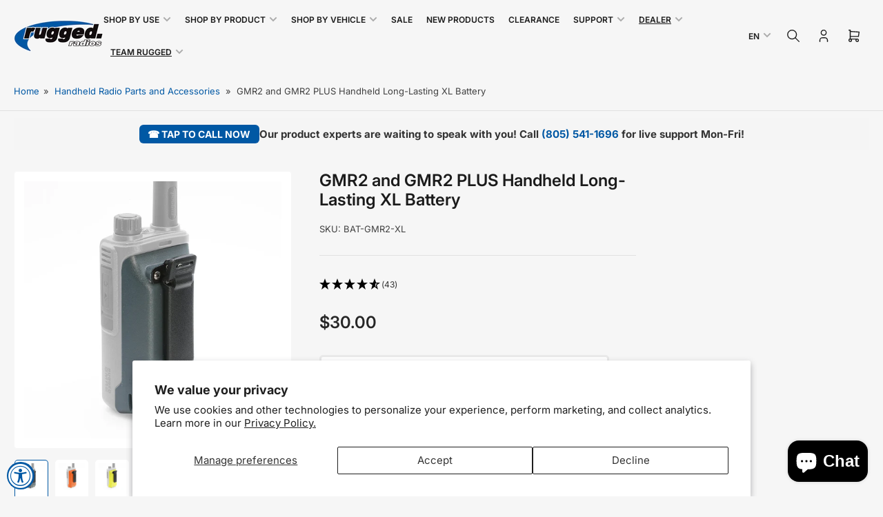

--- FILE ---
content_type: text/html; charset=utf-8
request_url: https://www.ruggedradios.com/products/gmr2-handheld-high-capacity-3200mah-battery-with-belt-clip?view=spicegems-addon
body_size: 2116
content:

{
  "id": 6580391477344,
  "title": "GMR2 and GMR2 PLUS Handheld Long-Lasting XL Battery",
  "description": "\u003cp\u003e\u003cstrong\u003eDouble your talk time\u003c\/strong\u003e with the 3200mAh High Capacity Battery for the Rugged Radios \u003cstrong\u003eGMR2 PLUS\u003c\/strong\u003e. Whether you're prepping for a long race, weekend adventure, or need a reliable backup, this XL battery ensures you stay powered when it matters most.\u003c\/p\u003e\n\u003cp\u003e\u003cstrong\u003eFeatures:\u003c\/strong\u003e\u003c\/p\u003e\n\u003cul\u003e\n\u003cli\u003e\n\u003cstrong\u003e3200mAh capacity\u003c\/strong\u003e for extended run time compared to the standard battery\u003cbr\u003e\n\u003c\/li\u003e\n\u003cli\u003e\n\u003cstrong\u003e7.4V Lithium-Ion cell\u003c\/strong\u003e for reliable, rechargeable performance\u003cbr\u003e\n\u003c\/li\u003e\n\u003cli\u003e\n\u003cstrong\u003eBuilt-in charging port\u003c\/strong\u003e for direct USB charging without a cradle\u003cbr\u003e\n\u003c\/li\u003e\n\u003cli\u003e\n\u003cstrong\u003eCompatible with cradle charging\u003c\/strong\u003e for flexible power options\u003cbr\u003e\n\u003c\/li\u003e\n\u003cli\u003e\n\u003cstrong\u003eIdeal for backup, travel, or race events\u003c\/strong\u003e where long-lasting power is essential\u003c\/li\u003e\n\u003cli\u003e\n\u003cstrong\u003eCharge on the go\u003c\/strong\u003e with our \u003ca href=\"\/products\/xl-battery-usb-charging-cable\"\u003eUSB-BAT-RH\u003c\/a\u003e\u003cstrong\u003e \u003c\/strong\u003e(sold separately.)\u003c\/li\u003e\n\u003c\/ul\u003e\n\u003cp\u003e\u003cstrong\u003eIncludes:\u003c\/strong\u003e\u003c\/p\u003e\n\u003cul\u003e\n\u003cli\u003e(1) High Capacity Battery\u003cbr\u003e\n\u003c\/li\u003e\n\u003cli\u003e(1) Belt Clip\u003c\/li\u003e\n\u003c\/ul\u003e\n\u003cp\u003e\u003cstrong\u003eBattery Specs\u003c\/strong\u003e\u003cbr\u003e\u003c\/p\u003e\n\u003cul\u003e\n\u003cli\u003eCapacity: 3200 mAh\u003c\/li\u003e\n\u003cli\u003eVoltage: 7.4V\u003c\/li\u003e\n\u003cli\u003eType: Lithium-Ion\u003c\/li\u003e\n\u003cli\u003eCharge via USB cable (sold separately) or standard charging cradle\u003c\/li\u003e\n\u003c\/ul\u003e",
  "handle": "gmr2-handheld-high-capacity-3200mah-battery-with-belt-clip",
  "vendor": "Rugged Radios",
  "variants":[{
          "id" : 41464730255456,
          "title": "Grey",
          "option1": "Grey",
          "option2": null,
          "option3": null,
          "sku": "BAT-GMR2-XL",
          "requires_shipping" : true,
          "taxable": true,
          "featured_image": {
            "id": 29271160848480,
            "product_id": 6580391477344,
            "position": 1,
            "created_at": null,
            "updated_at": null,
            "alt": "GMR2 Handheld Long-Lasting XL Battery with USB Charging Port",
            "width": 1500,
            "height": 1500,
            "src": "\/\/www.ruggedradios.com\/cdn\/shop\/products\/rugged-radios-gmr2-handheld-long-lasting-xl-battery-with-usb-charging-port-221105.jpg?v=1674272463",
            "variant_ids": null
          },
          "available": true,
          "name": null,
          "public_title": null,
          "options": ["Grey"],
          "price": 3000,
          "weight": 118,
          "compare_at_price": null,
          "inventory_policy": "continue",
          "inventory_management": "shopify",
          "inventory_quantity": 0,
          "barcode": "01039374005681",
          "featured_media": {"alt":"GMR2 Handheld Long-Lasting XL Battery with USB Charging Port","id":21524506771552,"position":1,"preview_image":{"aspect_ratio":1.0,"height":1500,"width":1500,"src":"\/\/www.ruggedradios.com\/cdn\/shop\/products\/rugged-radios-gmr2-handheld-long-lasting-xl-battery-with-usb-charging-port-221105.jpg?v=1674272463"},"aspect_ratio":1.0,"height":1500,"media_type":"image","src":"\/\/www.ruggedradios.com\/cdn\/shop\/products\/rugged-radios-gmr2-handheld-long-lasting-xl-battery-with-usb-charging-port-221105.jpg?v=1674272463","width":1500}},{
          "id" : 41464730288224,
          "title": "Safety Orange",
          "option1": "Safety Orange",
          "option2": null,
          "option3": null,
          "sku": "BAT-GMR2-XL-ORN",
          "requires_shipping" : true,
          "taxable": true,
          "featured_image": {
            "id": 31507081953376,
            "product_id": 6580391477344,
            "position": 2,
            "created_at": null,
            "updated_at": null,
            "alt": "GMR2 and GMR2 PLUS Handheld Long-Lasting XL Battery",
            "width": 1500,
            "height": 1500,
            "src": "\/\/www.ruggedradios.com\/cdn\/shop\/files\/BAT-GMR2-XL-ORN.jpg?v=1733436289",
            "variant_ids": null
          },
          "available": true,
          "name": null,
          "public_title": null,
          "options": ["Safety Orange"],
          "price": 3000,
          "weight": 118,
          "compare_at_price": null,
          "inventory_policy": "continue",
          "inventory_management": "shopify",
          "inventory_quantity": -31,
          "barcode": "00840432921012",
          "featured_media": {"alt":null,"id":23737201983584,"position":2,"preview_image":{"aspect_ratio":1.0,"height":1500,"width":1500,"src":"\/\/www.ruggedradios.com\/cdn\/shop\/files\/BAT-GMR2-XL-ORN.jpg?v=1733436289"},"aspect_ratio":1.0,"height":1500,"media_type":"image","src":"\/\/www.ruggedradios.com\/cdn\/shop\/files\/BAT-GMR2-XL-ORN.jpg?v=1733436289","width":1500}},{
          "id" : 41464730320992,
          "title": "Safety Yellow",
          "option1": "Safety Yellow",
          "option2": null,
          "option3": null,
          "sku": "BAT-GMR2-XL-HV",
          "requires_shipping" : true,
          "taxable": true,
          "featured_image": {
            "id": 31507081920608,
            "product_id": 6580391477344,
            "position": 3,
            "created_at": null,
            "updated_at": null,
            "alt": "GMR2 and GMR2 PLUS Handheld Long-Lasting XL Battery",
            "width": 1500,
            "height": 1500,
            "src": "\/\/www.ruggedradios.com\/cdn\/shop\/files\/BAT-GMR2-XL-HV.jpg?v=1733436289",
            "variant_ids": null
          },
          "available": true,
          "name": null,
          "public_title": null,
          "options": ["Safety Yellow"],
          "price": 3000,
          "weight": 118,
          "compare_at_price": null,
          "inventory_policy": "continue",
          "inventory_management": "shopify",
          "inventory_quantity": 294,
          "barcode": "00840432921029",
          "featured_media": {"alt":null,"id":23737201950816,"position":3,"preview_image":{"aspect_ratio":1.0,"height":1500,"width":1500,"src":"\/\/www.ruggedradios.com\/cdn\/shop\/files\/BAT-GMR2-XL-HV.jpg?v=1733436289"},"aspect_ratio":1.0,"height":1500,"media_type":"image","src":"\/\/www.ruggedradios.com\/cdn\/shop\/files\/BAT-GMR2-XL-HV.jpg?v=1733436289","width":1500}}],
  "url": "\/products\/gmr2-handheld-high-capacity-3200mah-battery-with-belt-clip",
  "options": [{"name":"Select Your Color","position":1,"values":["Grey","Safety Orange","Safety Yellow"]}],
  "images": ["\/\/www.ruggedradios.com\/cdn\/shop\/products\/rugged-radios-gmr2-handheld-long-lasting-xl-battery-with-usb-charging-port-221105.jpg?v=1674272463","\/\/www.ruggedradios.com\/cdn\/shop\/files\/BAT-GMR2-XL-ORN.jpg?v=1733436289","\/\/www.ruggedradios.com\/cdn\/shop\/files\/BAT-GMR2-XL-HV.jpg?v=1733436289","\/\/www.ruggedradios.com\/cdn\/shop\/files\/BAT-GMR2-XL-BACK-01.jpg?v=1733436305","\/\/www.ruggedradios.com\/cdn\/shop\/files\/BAT-GMR2-XL-BACK-03.jpg?v=1733436305","\/\/www.ruggedradios.com\/cdn\/shop\/files\/BAT-GMR2-XL-BOTTOM-01.jpg?v=1733436305","\/\/www.ruggedradios.com\/cdn\/shop\/products\/rugged-radios-gmr2-handheld-long-lasting-xl-battery-with-usb-charging-port-478388.jpg?v=1674573768","\/\/www.ruggedradios.com\/cdn\/shop\/products\/rugged-radios-gmr2-handheld-long-lasting-xl-battery-with-usb-charging-port-129050.jpg?v=1674516509","\/\/www.ruggedradios.com\/cdn\/shop\/products\/rugged-radios-gmr2-handheld-long-lasting-xl-battery-with-usb-charging-port-558755.jpg?v=1674516509"],
  "featured_image": "\/\/www.ruggedradios.com\/cdn\/shop\/products\/rugged-radios-gmr2-handheld-long-lasting-xl-battery-with-usb-charging-port-221105.jpg?v=1674272463",
  "tags": ["Batteries","COL: discountable","Handheld Parts and Accessories"],
  "available": true,
  "price_min": 3000,
  "price_max": 3000,
  "compare_at_price_min": 0,
  "compare_at_price_max": 0,
  "product_images": [{ "id":29271160848480,"src":"\/\/www.ruggedradios.com\/cdn\/shop\/products\/rugged-radios-gmr2-handheld-long-lasting-xl-battery-with-usb-charging-port-221105.jpg?v=1674272463" }  ,  { "id":31507081953376,"src":"\/\/www.ruggedradios.com\/cdn\/shop\/files\/BAT-GMR2-XL-ORN.jpg?v=1733436289" }  ,  { "id":31507081920608,"src":"\/\/www.ruggedradios.com\/cdn\/shop\/files\/BAT-GMR2-XL-HV.jpg?v=1733436289" }  ,  { "id":31507082444896,"src":"\/\/www.ruggedradios.com\/cdn\/shop\/files\/BAT-GMR2-XL-BACK-01.jpg?v=1733436305" }  ,  { "id":31507082412128,"src":"\/\/www.ruggedradios.com\/cdn\/shop\/files\/BAT-GMR2-XL-BACK-03.jpg?v=1733436305" }  ,  { "id":31507082379360,"src":"\/\/www.ruggedradios.com\/cdn\/shop\/files\/BAT-GMR2-XL-BOTTOM-01.jpg?v=1733436305" }  ,  { "id":29273911754848,"src":"\/\/www.ruggedradios.com\/cdn\/shop\/products\/rugged-radios-gmr2-handheld-long-lasting-xl-battery-with-usb-charging-port-478388.jpg?v=1674573768" }  ,  { "id":29269714665568,"src":"\/\/www.ruggedradios.com\/cdn\/shop\/products\/rugged-radios-gmr2-handheld-long-lasting-xl-battery-with-usb-charging-port-129050.jpg?v=1674516509" }  ,  { "id":29269714567264,"src":"\/\/www.ruggedradios.com\/cdn\/shop\/products\/rugged-radios-gmr2-handheld-long-lasting-xl-battery-with-usb-charging-port-558755.jpg?v=1674516509" }  ],
  "media": [{"alt":"GMR2 Handheld Long-Lasting XL Battery with USB Charging Port","id":21524506771552,"position":1,"preview_image":{"aspect_ratio":1.0,"height":1500,"width":1500,"src":"\/\/www.ruggedradios.com\/cdn\/shop\/products\/rugged-radios-gmr2-handheld-long-lasting-xl-battery-with-usb-charging-port-221105.jpg?v=1674272463"},"aspect_ratio":1.0,"height":1500,"media_type":"image","src":"\/\/www.ruggedradios.com\/cdn\/shop\/products\/rugged-radios-gmr2-handheld-long-lasting-xl-battery-with-usb-charging-port-221105.jpg?v=1674272463","width":1500},{"alt":null,"id":23737201983584,"position":2,"preview_image":{"aspect_ratio":1.0,"height":1500,"width":1500,"src":"\/\/www.ruggedradios.com\/cdn\/shop\/files\/BAT-GMR2-XL-ORN.jpg?v=1733436289"},"aspect_ratio":1.0,"height":1500,"media_type":"image","src":"\/\/www.ruggedradios.com\/cdn\/shop\/files\/BAT-GMR2-XL-ORN.jpg?v=1733436289","width":1500},{"alt":null,"id":23737201950816,"position":3,"preview_image":{"aspect_ratio":1.0,"height":1500,"width":1500,"src":"\/\/www.ruggedradios.com\/cdn\/shop\/files\/BAT-GMR2-XL-HV.jpg?v=1733436289"},"aspect_ratio":1.0,"height":1500,"media_type":"image","src":"\/\/www.ruggedradios.com\/cdn\/shop\/files\/BAT-GMR2-XL-HV.jpg?v=1733436289","width":1500},{"alt":null,"id":23737202376800,"position":4,"preview_image":{"aspect_ratio":1.0,"height":1500,"width":1500,"src":"\/\/www.ruggedradios.com\/cdn\/shop\/files\/BAT-GMR2-XL-BACK-01.jpg?v=1733436305"},"aspect_ratio":1.0,"height":1500,"media_type":"image","src":"\/\/www.ruggedradios.com\/cdn\/shop\/files\/BAT-GMR2-XL-BACK-01.jpg?v=1733436305","width":1500},{"alt":null,"id":23737202409568,"position":5,"preview_image":{"aspect_ratio":1.0,"height":1500,"width":1500,"src":"\/\/www.ruggedradios.com\/cdn\/shop\/files\/BAT-GMR2-XL-BACK-03.jpg?v=1733436305"},"aspect_ratio":1.0,"height":1500,"media_type":"image","src":"\/\/www.ruggedradios.com\/cdn\/shop\/files\/BAT-GMR2-XL-BACK-03.jpg?v=1733436305","width":1500},{"alt":null,"id":23737202442336,"position":6,"preview_image":{"aspect_ratio":1.0,"height":1500,"width":1500,"src":"\/\/www.ruggedradios.com\/cdn\/shop\/files\/BAT-GMR2-XL-BOTTOM-01.jpg?v=1733436305"},"aspect_ratio":1.0,"height":1500,"media_type":"image","src":"\/\/www.ruggedradios.com\/cdn\/shop\/files\/BAT-GMR2-XL-BOTTOM-01.jpg?v=1733436305","width":1500},{"alt":"GMR2 Handheld Long-Lasting XL Battery with USB Charging Port","id":21527290544224,"position":7,"preview_image":{"aspect_ratio":1.0,"height":1500,"width":1500,"src":"\/\/www.ruggedradios.com\/cdn\/shop\/products\/rugged-radios-gmr2-handheld-long-lasting-xl-battery-with-usb-charging-port-478388.jpg?v=1674573768"},"aspect_ratio":1.0,"height":1500,"media_type":"image","src":"\/\/www.ruggedradios.com\/cdn\/shop\/products\/rugged-radios-gmr2-handheld-long-lasting-xl-battery-with-usb-charging-port-478388.jpg?v=1674573768","width":1500},{"alt":"GMR2 Handheld Long-Lasting XL Battery with USB Charging Port","id":21523031392352,"position":8,"preview_image":{"aspect_ratio":1.0,"height":1500,"width":1500,"src":"\/\/www.ruggedradios.com\/cdn\/shop\/products\/rugged-radios-gmr2-handheld-long-lasting-xl-battery-with-usb-charging-port-129050.jpg?v=1674516509"},"aspect_ratio":1.0,"height":1500,"media_type":"image","src":"\/\/www.ruggedradios.com\/cdn\/shop\/products\/rugged-radios-gmr2-handheld-long-lasting-xl-battery-with-usb-charging-port-129050.jpg?v=1674516509","width":1500},{"alt":"GMR2 Handheld Long-Lasting XL Battery with USB Charging Port","id":21523031294048,"position":9,"preview_image":{"aspect_ratio":1.0,"height":1500,"width":1500,"src":"\/\/www.ruggedradios.com\/cdn\/shop\/products\/rugged-radios-gmr2-handheld-long-lasting-xl-battery-with-usb-charging-port-558755.jpg?v=1674516509"},"aspect_ratio":1.0,"height":1500,"media_type":"image","src":"\/\/www.ruggedradios.com\/cdn\/shop\/products\/rugged-radios-gmr2-handheld-long-lasting-xl-battery-with-usb-charging-port-558755.jpg?v=1674516509","width":1500}],
  "collections": [{"id":272075948128,"handle":"all","title":"All","updated_at":"2026-01-19T04:08:32-08:00","body_html":"","published_at":"2024-07-24T11:54:45-07:00","sort_order":"best-selling","template_suffix":"all-products","disjunctive":false,"rules":[{"column":"variant_price","relation":"greater_than","condition":"0"}],"published_scope":"global"},{"id":262614057056,"handle":"gmrs-handheld-radio-accessories","title":"GMR2 Plus Handheld Radio Accessories","updated_at":"2026-01-19T04:08:32-08:00","body_html":"Discover premium accessories for your GMR2 Plus handheld radio. From long-range antennas to extended batteries, these essential add-ons enhance performance in any environment. Upgrade your communication capabilities with waterproof speaker mics, mounting solutions, and protective cases designed for durability and convenience. Never lose connection when it matters most.","published_at":"2023-01-22T11:29:47-08:00","sort_order":"manual","template_suffix":"gmrs-collection","disjunctive":true,"rules":[{"column":"product_metafield_definition","relation":"equals","condition":"GMR2"},{"column":"product_metafield_definition","relation":"equals","condition":"GMR2-PLUS"}],"published_scope":"global","image":{"created_at":"2024-04-09T07:34:51-07:00","alt":"GMRS Handheld Radio Accessories","width":1024,"height":1024,"src":"\/\/www.ruggedradios.com\/cdn\/shop\/collections\/gmrs-handheld-radio-accessories-401616.jpg?v=1712673291"}},{"id":166881984608,"handle":"handheld-radio-accessories","title":"Handheld Radio Parts and Accessories","updated_at":"2026-01-19T04:08:32-08:00","body_html":"","published_at":"2020-11-30T17:28:21-08:00","sort_order":"manual","template_suffix":"","disjunctive":true,"rules":[{"column":"tag","relation":"equals","condition":"Handheld Parts and Accessories"}],"published_scope":"global","image":{"created_at":"2024-04-09T07:36:20-07:00","alt":"Handheld Radio Parts and Accessories","width":1024,"height":1024,"src":"\/\/www.ruggedradios.com\/cdn\/shop\/collections\/handheld-radio-parts-and-accessories-432966.jpg?v=1712673380"}},{"id":261331550304,"handle":"handheld-radios-accessories","title":"Handheld Radios and Accessories","updated_at":"2026-01-19T04:08:32-08:00","body_html":"","published_at":"2021-11-30T15:43:24-08:00","sort_order":"manual","template_suffix":"","disjunctive":true,"rules":[{"column":"type","relation":"equals","condition":"Handheld Radios"},{"column":"tag","relation":"equals","condition":"Handheld Parts and Accessories"}],"published_scope":"global","image":{"created_at":"2024-04-09T07:35:52-07:00","alt":"Handheld Radios and Accessories","width":1024,"height":1024,"src":"\/\/www.ruggedradios.com\/cdn\/shop\/collections\/handheld-radios-and-accessories-477241.jpg?v=1712673352"}},{"id":267861426272,"handle":"the-rugged-collection","updated_at":"2026-01-19T04:08:32-08:00","published_at":"2024-03-20T15:15:30-07:00","sort_order":"best-selling","template_suffix":"rugged-collection-pre","published_scope":"global","title":"The Rugged Collection","body_html":""},{"id":166890668128,"handle":"top-sellers","title":"Top Sellers","updated_at":"2026-01-19T04:08:32-08:00","body_html":"","published_at":"2020-12-02T08:58:40-08:00","sort_order":"manual","template_suffix":"top-sellers","disjunctive":true,"rules":[{"column":"variant_price","relation":"greater_than","condition":"0"},{"column":"title","relation":"not_contains","condition":"clearance"}],"published_scope":"global","image":{"created_at":"2021-01-12T19:18:45-08:00","alt":"Top Sellers","width":1920,"height":274,"src":"\/\/www.ruggedradios.com\/cdn\/shop\/collections\/top-sellers-589691.jpg?v=1610507925"}}],
  "hasDefaultVariant": false,
  "currentVariant": 41464730255456,
  "isCustomProTemp":true
}


--- FILE ---
content_type: text/html; charset=UTF-8
request_url: https://api.reviews.io/json-ld/product/richsnippet?sku=BAT-GMR2-XL%3BBAT-GMR2-XL-ORN%3BBAT-GMR2-XL-HV%3B41464730255456%3B41464730288224%3B41464730320992%3B6580391477344%3Bgmr2-handheld-high-capacity-3200mah-battery-with-belt-clip&store=www.ruggedradios.com&url=https://www.ruggedradios.com/collections/handheld-radio-accessories/products/gmr2-handheld-high-capacity-3200mah-battery-with-belt-clip&data=true&enable_syndication=true
body_size: 504
content:
{
	"@context" : "http://schema.org",
	"@type" : "Product"

  		 ,"aggregateRating": {
      "@type" : "AggregateRating",
      "bestRating": "5",
		  "ratingValue" : "4.6977",
		  "reviewCount" : "43",
		  "worstRating" : 1
	},
	"review": [
				{
			"@type":"Review",
			"author": {
				"@type": "Person",
				"name": "donald "
			},
			"datePublished" : "2025-12-20",
			"description" : "battery safty ornge is the wrong collor so returning them.",
			"reviewRating": {
				"@type": "Rating",
				"bestRating" : "5",
				"ratingValue" : "1",
				"worstRating" : "1"
			},
			"reviewBody": "battery safty ornge is the wrong collor so returning them."
		}
				,
						{
			"@type":"Review",
			"author": {
				"@type": "Person",
				"name": "Bruce "
			},
			"datePublished" : "2025-12-06",
			"description" : "I have a full Rugged Radio installed in my Can Am X3 and love it.   Wanted a hand held for hunting when out side my Can Am and walking or scouting.   The handheld option was perfect.   The quality of the hand held is exceptional and the range is good.   Battery life is excellent.   Bought the extra battery so that I can use in my Can Am Defender Cab.   Decided not to put the full Rugged Radio in this side by side which is used around the property and shorty commutes to town.   Battery life seems excellent, but I don&#039;t use the raido except for quick conversations.",
			"reviewRating": {
				"@type": "Rating",
				"bestRating" : "5",
				"ratingValue" : "5",
				"worstRating" : "1"
			},
			"reviewBody": "I have a full Rugged Radio installed in my Can Am X3 and love it.   Wanted a hand held for hunting when out side my Can Am and walking or scouting.   The handheld option was perfect.   The quality of the hand held is exceptional and the range is good.   Battery life is excellent.   Bought the extra battery so that I can use in my Can Am Defender Cab.   Decided not to put the full Rugged Radio in this side by side which is used around the property and shorty commutes to town.   Battery life seems excellent, but I don&#039;t use the raido except for quick conversations."
		}
					]
    		
		    ,"name" : "GMR2 and GMR2 PLUS Handheld Long-Lasting XL Battery with USB Charging Port",
		"image" : "https://cdn.shopify.com/s/files/1/0240/3280/4960/products/rugged-radios-gmr2-handheld-long-lasting-xl-battery-with-usb-charging-port-221105.jpg?v=1674272463",
				"sku" : "BAT-GMR2-XL"
		    
}


--- FILE ---
content_type: text/javascript; charset=utf-8
request_url: https://www.ruggedradios.com/products/handheld-radio-bag.js
body_size: 581
content:
{"id":4471335256160,"title":"Ballistic Nylon Radio Bag for Handheld Radios","handle":"handheld-radio-bag","description":"\u003cp\u003eBuilt for the toughest conditions, this Rugged Radios ballistic nylon bag shields your handheld radio from vibration, shock, and trail abuse. Whether you’re racing off-road, working in construction, or navigating remote terrain, this padded bag keeps your gear secure and protected.\u003c\/p\u003e\n\u003cp\u003eThe heavy-duty zippered top ensures your radio stays in place, while multiple mounting options make it easy to attach the bag wherever it's needed—on a roll cage, UTV bar, tool rig, or equipment case.\u003c\/p\u003e\n\u003cp\u003e\u003cstrong\u003eFeatures:\u003c\/strong\u003e\u003c\/p\u003e\n\u003cul\u003e\n\u003cli\u003e\n\u003cstrong\u003eBallistic nylon construction\u003c\/strong\u003e for heavy-duty protection against impacts and abrasion\u003cbr\u003e\n\u003c\/li\u003e\n\u003cli\u003e\n\u003cstrong\u003eShock-absorbing padded interior\u003c\/strong\u003e to guard your radio in rough environments\u003cbr\u003e\n\u003c\/li\u003e\n\u003cli\u003e\n\u003cstrong\u003eZippered top closure\u003c\/strong\u003e for secure access and storage\u003cbr\u003e\n\u003c\/li\u003e\n\u003cli\u003e\n\u003cstrong\u003eRemovable top panel\u003c\/strong\u003e for flexible radio operation or quick access\u003cbr\u003e\n\u003c\/li\u003e\n\u003cli\u003e\n\u003cstrong\u003eQuick-mount Velcro strap\u003c\/strong\u003e for easy, adjustable installation on bars or racks\u003cbr\u003e\n\u003c\/li\u003e\n\u003cli\u003e\n\u003cstrong\u003e(4) integrated zip-tie tether points\u003c\/strong\u003e for additional mounting security\u003c\/li\u003e\n\u003c\/ul\u003e\n\u003cp\u003e\u003cstrong\u003eCompatibility:\u003c\/strong\u003e\u003c\/p\u003e\n\u003cp\u003e• With standard and XL battery: R1, GMR2, GMR2-PLUS, RDH16C, RDH-X\u003cbr\u003e• With standard battery only: RH-5R, RH5R-V2, V3\u003cbr\u003e\u003cbr\u003e\u003cem\u003eDoes not include handheld radio.\u003c\/em\u003e\u003c\/p\u003e","published_at":"2020-01-09T17:32:08-08:00","created_at":"2020-01-09T17:32:08-08:00","vendor":"Rugged Radios","type":"Handheld Radio Mounts","tags":["Bags","COL: discountable","Handheld Parts and Accessories","Handheld Radio Mounts"],"price":2500,"price_min":2500,"price_max":2500,"available":true,"price_varies":false,"compare_at_price":null,"compare_at_price_min":0,"compare_at_price_max":0,"compare_at_price_varies":false,"variants":[{"id":31704051417184,"title":"Default Title","option1":"Default Title","option2":null,"option3":null,"sku":"RBAG","requires_shipping":true,"taxable":true,"featured_image":null,"available":true,"name":"Ballistic Nylon Radio Bag for Handheld Radios","public_title":null,"options":["Default Title"],"price":2500,"weight":68,"compare_at_price":null,"inventory_management":"shopify","barcode":"0103879985137","quantity_rule":{"min":1,"max":null,"increment":1},"quantity_price_breaks":[],"requires_selling_plan":false,"selling_plan_allocations":[]}],"images":["\/\/cdn.shopify.com\/s\/files\/1\/0240\/3280\/4960\/products\/rugged-radios-ballistic-nylon-handheld-radio-bag-by-rugged-radios-221545.jpg?v=1696530150","\/\/cdn.shopify.com\/s\/files\/1\/0240\/3280\/4960\/products\/rugged-radios-ballistic-nylon-handheld-radio-bag-by-rugged-radios-310949.jpg?v=1696530125","\/\/cdn.shopify.com\/s\/files\/1\/0240\/3280\/4960\/products\/rugged-radios-ballistic-nylon-handheld-radio-bag-by-rugged-radios-460280.jpg?v=1696530146","\/\/cdn.shopify.com\/s\/files\/1\/0240\/3280\/4960\/products\/rugged-radios-ballistic-nylon-handheld-radio-bag-by-rugged-radios-677915.jpg?v=1696530139","\/\/cdn.shopify.com\/s\/files\/1\/0240\/3280\/4960\/products\/rugged-radios-ballistic-nylon-handheld-radio-bag-by-rugged-radios-973312.jpg?v=1696530119","\/\/cdn.shopify.com\/s\/files\/1\/0240\/3280\/4960\/products\/rugged-radios-ballistic-nylon-handheld-radio-bag-by-rugged-radios-120496.jpg?v=1696660199","\/\/cdn.shopify.com\/s\/files\/1\/0240\/3280\/4960\/products\/rugged-radios-ballistic-nylon-handheld-radio-bag-by-rugged-radios-419063.jpg?v=1696660268"],"featured_image":"\/\/cdn.shopify.com\/s\/files\/1\/0240\/3280\/4960\/products\/rugged-radios-ballistic-nylon-handheld-radio-bag-by-rugged-radios-221545.jpg?v=1696530150","options":[{"name":"Title","position":1,"values":["Default Title"]}],"url":"\/products\/handheld-radio-bag","media":[{"alt":"Ballistic Nylon Handheld Radio Bag - by Rugged Radios","id":21856240173152,"position":1,"preview_image":{"aspect_ratio":1.0,"height":1500,"width":1500,"src":"https:\/\/cdn.shopify.com\/s\/files\/1\/0240\/3280\/4960\/products\/rugged-radios-ballistic-nylon-handheld-radio-bag-by-rugged-radios-221545.jpg?v=1696530150"},"aspect_ratio":1.0,"height":1500,"media_type":"image","src":"https:\/\/cdn.shopify.com\/s\/files\/1\/0240\/3280\/4960\/products\/rugged-radios-ballistic-nylon-handheld-radio-bag-by-rugged-radios-221545.jpg?v=1696530150","width":1500},{"alt":"Ballistic Nylon Handheld Radio Bag - by Rugged Radios","id":21856239812704,"position":2,"preview_image":{"aspect_ratio":1.0,"height":1500,"width":1500,"src":"https:\/\/cdn.shopify.com\/s\/files\/1\/0240\/3280\/4960\/products\/rugged-radios-ballistic-nylon-handheld-radio-bag-by-rugged-radios-310949.jpg?v=1696530125"},"aspect_ratio":1.0,"height":1500,"media_type":"image","src":"https:\/\/cdn.shopify.com\/s\/files\/1\/0240\/3280\/4960\/products\/rugged-radios-ballistic-nylon-handheld-radio-bag-by-rugged-radios-310949.jpg?v=1696530125","width":1500},{"alt":"Ballistic Nylon Handheld Radio Bag - by Rugged Radios","id":21856240140384,"position":3,"preview_image":{"aspect_ratio":1.0,"height":1500,"width":1500,"src":"https:\/\/cdn.shopify.com\/s\/files\/1\/0240\/3280\/4960\/products\/rugged-radios-ballistic-nylon-handheld-radio-bag-by-rugged-radios-460280.jpg?v=1696530146"},"aspect_ratio":1.0,"height":1500,"media_type":"image","src":"https:\/\/cdn.shopify.com\/s\/files\/1\/0240\/3280\/4960\/products\/rugged-radios-ballistic-nylon-handheld-radio-bag-by-rugged-radios-460280.jpg?v=1696530146","width":1500},{"alt":"Ballistic Nylon Handheld Radio Bag - by Rugged Radios","id":21856240042080,"position":4,"preview_image":{"aspect_ratio":1.0,"height":1500,"width":1500,"src":"https:\/\/cdn.shopify.com\/s\/files\/1\/0240\/3280\/4960\/products\/rugged-radios-ballistic-nylon-handheld-radio-bag-by-rugged-radios-677915.jpg?v=1696530139"},"aspect_ratio":1.0,"height":1500,"media_type":"image","src":"https:\/\/cdn.shopify.com\/s\/files\/1\/0240\/3280\/4960\/products\/rugged-radios-ballistic-nylon-handheld-radio-bag-by-rugged-radios-677915.jpg?v=1696530139","width":1500},{"alt":"Ballistic Nylon Handheld Radio Bag - by Rugged Radios","id":21856239648864,"position":5,"preview_image":{"aspect_ratio":1.001,"height":1499,"width":1500,"src":"https:\/\/cdn.shopify.com\/s\/files\/1\/0240\/3280\/4960\/products\/rugged-radios-ballistic-nylon-handheld-radio-bag-by-rugged-radios-973312.jpg?v=1696530119"},"aspect_ratio":1.001,"height":1499,"media_type":"image","src":"https:\/\/cdn.shopify.com\/s\/files\/1\/0240\/3280\/4960\/products\/rugged-radios-ballistic-nylon-handheld-radio-bag-by-rugged-radios-973312.jpg?v=1696530119","width":1500},{"alt":"Ballistic Nylon Handheld Radio Bag - by Rugged Radios","id":21861503696992,"position":6,"preview_image":{"aspect_ratio":1.0,"height":1024,"width":1024,"src":"https:\/\/cdn.shopify.com\/s\/files\/1\/0240\/3280\/4960\/products\/rugged-radios-ballistic-nylon-handheld-radio-bag-by-rugged-radios-120496.jpg?v=1696660199"},"aspect_ratio":1.0,"height":1024,"media_type":"image","src":"https:\/\/cdn.shopify.com\/s\/files\/1\/0240\/3280\/4960\/products\/rugged-radios-ballistic-nylon-handheld-radio-bag-by-rugged-radios-120496.jpg?v=1696660199","width":1024},{"alt":"Ballistic Nylon Handheld Radio Bag - by Rugged Radios","id":21861507530848,"position":7,"preview_image":{"aspect_ratio":1.0,"height":1024,"width":1024,"src":"https:\/\/cdn.shopify.com\/s\/files\/1\/0240\/3280\/4960\/products\/rugged-radios-ballistic-nylon-handheld-radio-bag-by-rugged-radios-419063.jpg?v=1696660268"},"aspect_ratio":1.0,"height":1024,"media_type":"image","src":"https:\/\/cdn.shopify.com\/s\/files\/1\/0240\/3280\/4960\/products\/rugged-radios-ballistic-nylon-handheld-radio-bag-by-rugged-radios-419063.jpg?v=1696660268","width":1024}],"requires_selling_plan":false,"selling_plan_groups":[]}

--- FILE ---
content_type: text/javascript; charset=utf-8
request_url: https://www.ruggedradios.com/products/patrol-2-wire-lapel-mic-with-acoustic-ear-tube-for-rugged-rh5r.js
body_size: 943
content:
{"id":4471332831328,"title":"Lapel Mic - 2 Wire with Acoustic Tube for Handheld Radios","handle":"patrol-2-wire-lapel-mic-with-acoustic-ear-tube-for-rugged-rh5r","description":"\u003cp\u003eDesigned for daily use in demanding environments, the Patrol 2-Wire Lapel Kit delivers clear, dependable communication with comfort and durability in mind. Built with a rugged fiber-braided cable and noise-reflecting microphone, this kit is trusted by professionals in law enforcement, security, construction, and public safety.\u003c\/p\u003e\n\u003cp\u003eWhether you're on patrol or managing a busy job site, the Patrol Kit ensures your audio remains sharp and secure—without the hassle of tangled cords. The included protective case keeps your gear organized and clean between shifts.\u003c\/p\u003e\n\u003cp\u003e\u003cstrong\u003eFeatures:\u003c\/strong\u003e\u003c\/p\u003e\n\u003cul\u003e\n\u003cli\u003e\n\u003cstrong\u003eDurable fiber-braided cable\u003c\/strong\u003e resists wear and prevents tangling\u003cbr\u003e\n\u003c\/li\u003e\n\u003cli\u003e\n\u003cstrong\u003eQuick-disconnect radio plug\u003c\/strong\u003e for fast setup and removal\u003cbr\u003e\n\u003c\/li\u003e\n\u003cli\u003e\n\u003cstrong\u003eComfort-fit semi-custom earpiece \u003c\/strong\u003edesigned for long-term wear\u003cbr\u003e\n\u003c\/li\u003e\n\u003cli\u003e\n\u003cstrong\u003eNoise-reflecting microphone\u003c\/strong\u003e to cut background interference\u003cbr\u003e\n\u003c\/li\u003e\n\u003cli\u003e\n\u003cstrong\u003eClear audio speaker\u003c\/strong\u003e for loud, reliable communication in noisy settings\u003cbr\u003e\n\u003c\/li\u003e\n\u003cli\u003e\n\u003cstrong\u003eProtective storage case\u003c\/strong\u003e included to maintain cleanliness and organization\u003c\/li\u003e\n\u003c\/ul\u003e\n\u003cp\u003e\u003cmeta charset=\"utf-8\"\u003e\u003cmeta charset=\"utf-8\"\u003e\u003cstrong\u003eCompatibility:\u003c\/strong\u003e\u003c\/p\u003e\n\u003cul\u003e\n\u003cli\u003e\n\u003cspan\u003eRH5R, ABH7, V3, RDH16, RDH-X, R1, GMR2, AND GMR2-PLUS handheld radios\u003c\/span\u003e\u003cbr\u003e\n\u003c\/li\u003e\n\u003cli\u003e\n\u003cspan\u003e2-Pin connector handheld radios and most Kenwood handhelds with 2-Pin connector.\u003c\/span\u003e\u003cbr\u003e\n\u003c\/li\u003e\n\u003c\/ul\u003e\n\u003cp\u003e\u003cstrong\u003eNotes:\u003c\/strong\u003e\u003c\/p\u003e\n\u003cul\u003e\n\u003cli\u003e\n\u003cmeta charset=\"utf-8\"\u003e\n\u003cspan style=\"color: rgb(0, 0, 0);\"\u003eRadio not included\u003c\/span\u003e\n\u003c\/li\u003e\n\u003cli\u003e\u003cspan style=\"color: rgb(0, 0, 0);\"\u003eDue to Health Laws this item cannot be returned!\u003c\/span\u003e\u003c\/li\u003e\n\u003c\/ul\u003e","published_at":"2020-01-09T17:31:44-08:00","created_at":"2020-01-09T17:31:44-08:00","vendor":"Rugged Radios","type":"Parts and Accessories","tags":["COL: discountable","Handheld Parts and Accessories","Lapel Mics"],"price":6000,"price_min":6000,"price_max":6000,"available":true,"price_varies":false,"compare_at_price":null,"compare_at_price_min":0,"compare_at_price_max":0,"compare_at_price_varies":false,"variants":[{"id":31704048435296,"title":"Default Title","option1":"Default Title","option2":null,"option3":null,"sku":"LM-HD-RH","requires_shipping":true,"taxable":true,"featured_image":null,"available":true,"name":"Lapel Mic - 2 Wire with Acoustic Tube for Handheld Radios","public_title":null,"options":["Default Title"],"price":6000,"weight":113,"compare_at_price":null,"inventory_management":"shopify","barcode":"0103879985123","quantity_rule":{"min":1,"max":null,"increment":1},"quantity_price_breaks":[],"requires_selling_plan":false,"selling_plan_allocations":[]}],"images":["\/\/cdn.shopify.com\/s\/files\/1\/0240\/3280\/4960\/products\/rugged-radios-patrol-2-wire-lapel-mic-with-acoustic-ear-tube-for-rugged-handheld-radios-517764.jpg?v=1637193064","\/\/cdn.shopify.com\/s\/files\/1\/0240\/3280\/4960\/products\/rugged-radios-patrol-2-wire-lapel-mic-with-acoustic-ear-tube-for-rugged-handheld-radios-440481.jpg?v=1637198214"],"featured_image":"\/\/cdn.shopify.com\/s\/files\/1\/0240\/3280\/4960\/products\/rugged-radios-patrol-2-wire-lapel-mic-with-acoustic-ear-tube-for-rugged-handheld-radios-517764.jpg?v=1637193064","options":[{"name":"Title","position":1,"values":["Default Title"]}],"url":"\/products\/patrol-2-wire-lapel-mic-with-acoustic-ear-tube-for-rugged-rh5r","media":[{"alt":"Patrol 2-Wire Lapel Mic with Acoustic Ear Tube for Rugged Handheld Radios","id":20586879713376,"position":1,"preview_image":{"aspect_ratio":1.0,"height":1200,"width":1200,"src":"https:\/\/cdn.shopify.com\/s\/files\/1\/0240\/3280\/4960\/products\/rugged-radios-patrol-2-wire-lapel-mic-with-acoustic-ear-tube-for-rugged-handheld-radios-517764.jpg?v=1637193064"},"aspect_ratio":1.0,"height":1200,"media_type":"image","src":"https:\/\/cdn.shopify.com\/s\/files\/1\/0240\/3280\/4960\/products\/rugged-radios-patrol-2-wire-lapel-mic-with-acoustic-ear-tube-for-rugged-handheld-radios-517764.jpg?v=1637193064","width":1200},{"alt":"Patrol 2-Wire Lapel Mic with Acoustic Ear Tube for Rugged Handheld Radios","id":20586961109088,"position":2,"preview_image":{"aspect_ratio":1.0,"height":200,"width":200,"src":"https:\/\/cdn.shopify.com\/s\/files\/1\/0240\/3280\/4960\/products\/rugged-radios-patrol-2-wire-lapel-mic-with-acoustic-ear-tube-for-rugged-handheld-radios-440481.jpg?v=1637198214"},"aspect_ratio":1.0,"height":200,"media_type":"image","src":"https:\/\/cdn.shopify.com\/s\/files\/1\/0240\/3280\/4960\/products\/rugged-radios-patrol-2-wire-lapel-mic-with-acoustic-ear-tube-for-rugged-handheld-radios-440481.jpg?v=1637198214","width":200}],"requires_selling_plan":false,"selling_plan_groups":[]}

--- FILE ---
content_type: text/javascript; charset=utf-8
request_url: https://www.ruggedradios.com/products/rugged-gmr2-gmrs-frs-two-way-handheld-radio-with-hand-mic.js
body_size: 1648
content:
{"id":6547715489888,"title":"Rugged GMR2 PLUS - GMRS and FRS Two Way Handheld Radio with Hand Mic","handle":"rugged-gmr2-gmrs-frs-two-way-handheld-radio-with-hand-mic","description":"\u003cp\u003eThe GMR2-PLUS handheld radio keeps you connected to friends and family while on the go! With the included 22 channels, you'll have a universal connection to all other \u003ca href=\"https:\/\/www.ruggedradios.com\/blogs\/news\/gmrs-radios-communication-for-everyone\" target=\"_blank\"\u003eGMRS radios\u003c\/a\u003e; meaning you can talk to the other walkie-talkies, both GMRS and FRS.\u003c\/p\u003e\n\u003cp\u003e\u003cspan\u003eBuilt to perform! The GMR2 has an optimized transmitter with a tuned antenna providing long-range performance. With the ability to transmit at a lower power, the GMR2 sends clear long-range communications with longer battery life. \u003c\/span\u003e\u003c\/p\u003e\n\u003cp\u003eBundled with our waterproof Rugged Radios Speaker Hand Mic, this GMR2 kit offers versatility and clear communications.\u003cbr\u003e\u003c\/p\u003e\n\u003cp\u003e\u003cstrong\u003eFeatures:\u003c\/strong\u003e\u003c\/p\u003e\n\u003cul\u003e\n\u003cli\u003e\n\u003cstrong\u003e22 GMRS channels\u003c\/strong\u003e for universal compatibility with all GMRS\/FRS walkie-talkies\u003cbr\u003e\n\u003c\/li\u003e\n\u003cli\u003e\n\u003cstrong\u003eRechargeable Li-ion battery\u003c\/strong\u003e with USB charging capability (\u003ca href=\"https:\/\/www.ruggedradios.com\/products\/xl-battery-usb-charging-cable\"\u003ecompatible with optional cable\u003c\/a\u003e)\u2028\u003c\/li\u003e\n\u003cli\u003e\n\u003cstrong\u003eNOAA weather channels\u003c\/strong\u003e to stay informed in changing conditions\u003cbr\u003e\n\u003c\/li\u003e\n\u003cli\u003e\n\u003cstrong\u003eBuilt-in FM radio\u003c\/strong\u003e for entertainment or news\u003cbr\u003e\n\u003c\/li\u003e\n\u003cli\u003e\n\u003cstrong\u003eListen-only VHF\/UHF\u003c\/strong\u003e support (VHF 136–174 MHz, UHF 400–480 MHz)\u003cbr\u003e\n\u003c\/li\u003e\n\u003cli\u003e\n\u003cstrong\u003eSquelch suppression \u003c\/strong\u003ebutton to improve signal clarity\u003cbr\u003e\n\u003c\/li\u003e\n\u003cli\u003e\n\u003cstrong\u003eIntegrated flashlight\u003c\/strong\u003e for low-light environments\u003cbr\u003e\n\u003c\/li\u003e\n\u003cli\u003e\n\u003cstrong\u003eA\/B channel switch\u003c\/strong\u003e for quick access between two selected channels\u003cbr\u003e\n\u003c\/li\u003e\n\u003cli\u003e\n\u003cstrong\u003e2-pin accessory port\u003c\/strong\u003e (compatible with Rugged V3 accessories)\u003cbr\u003e\n\u003c\/li\u003e\n\u003cli\u003e\n\u003cstrong\u003eBacklit, easy-view display\u003c\/strong\u003e for visibility in any setting\u003cbr\u003e\n\u003c\/li\u003e\n\u003cli\u003e\n\u003cstrong\u003eRemovable, replaceable antenna \u003c\/strong\u003efor future upgrades*\u003c\/li\u003e\n\u003c\/ul\u003e\n\u003cp\u003e\u003cstrong\u003eIncludes:\u003c\/strong\u003e\u003c\/p\u003e\n\u003cul\u003e\n\u003cli\u003e\n\u003cspan\u003eGMR2-PLUS radio\u003c\/span\u003e\u003cspan\u003e\u003c\/span\u003e\n\u003c\/li\u003e\n\u003cli\u003e\u003cspan\u003e\u003ca href=\"\/products\/waterproof-speaker-ptt-hand-mic-for-rh5r-rdh-handheld-radios\"\u003eWaterproof hand mic\u003c\/a\u003e\u003c\/span\u003e\u003c\/li\u003e\n\u003cli\u003eBelt Clip\u003c\/li\u003e\n\u003cli\u003eCharging cradle\u003c\/li\u003e\n\u003cli\u003eAC adapter\/charger\u003c\/li\u003e\n\u003c\/ul\u003e\n\u003cp\u003e\u003cstrong\u003eCompatibility:\u003cbr\u003e\u003c\/strong\u003eAll GMRS radios, including Rugged G1, G4, GMR45, GMR25, and GMR2. All GMRS radios from other manufacturers including Motorola, Midland, Uniden, and many more. Also compatible with FRS radios on channels 1-7 and 15-22.\u003cbr\u003e\u003c\/p\u003e\n\u003cp\u003e\u003cem\u003eFCC and CE certified\u003c\/em\u003e\u003c\/p\u003e\n\u003cp\u003e\u003cem\u003e\u003cstrong\u003eGMRS License is required and easy to get: \u003ca href=\"https:\/\/www.ruggedradios.com\/blogs\/news\/how-to-get-your-gmrs-license\" target=\"_blank\"\u003eClick here.\u003c\/a\u003e\u003c\/strong\u003e\u003c\/em\u003e\u003c\/p\u003e","published_at":"2021-04-23T15:04:29-07:00","created_at":"2021-04-14T17:03:11-07:00","vendor":"Rugged Radios","type":"Handheld Radios","tags":["Bundles","COL: discountable"],"price":10800,"price_min":10800,"price_max":10800,"available":true,"price_varies":false,"compare_at_price":12000,"compare_at_price_min":12000,"compare_at_price_max":12000,"compare_at_price_varies":false,"variants":[{"id":39279900786784,"title":"Default Title","option1":"Default Title","option2":null,"option3":null,"sku":"GMR2-G","requires_shipping":true,"taxable":true,"featured_image":null,"available":true,"name":"Rugged GMR2 PLUS - GMRS and FRS Two Way Handheld Radio with Hand Mic","public_title":null,"options":["Default Title"],"price":10800,"weight":590,"compare_at_price":12000,"inventory_management":"shopify","barcode":"01039374005546","quantity_rule":{"min":1,"max":null,"increment":1},"quantity_price_breaks":[],"requires_selling_plan":false,"selling_plan_allocations":[]}],"images":["\/\/cdn.shopify.com\/s\/files\/1\/0240\/3280\/4960\/products\/rugged-radios-bundle-rugged-gmr2-gmrs-and-frs-two-way-handheld-radio-with-hand-mic-679901.jpg?v=1695464217","\/\/cdn.shopify.com\/s\/files\/1\/0240\/3280\/4960\/products\/rugged-radios-bundle-rugged-gmr2-gmrs-and-frs-two-way-handheld-radio-with-hand-mic-306913.jpg?v=1695464569","\/\/cdn.shopify.com\/s\/files\/1\/0240\/3280\/4960\/products\/rugged-radios-bundle-rugged-gmr2-gmrs-and-frs-two-way-handheld-radio-with-hand-mic-393492.jpg?v=1695464399","\/\/cdn.shopify.com\/s\/files\/1\/0240\/3280\/4960\/products\/rugged-radios-bundle-rugged-gmr2-gmrs-and-frs-two-way-handheld-radio-with-hand-mic-626908.jpg?v=1695464213","\/\/cdn.shopify.com\/s\/files\/1\/0240\/3280\/4960\/products\/rugged-radios-bundle-rugged-gmr2-gmrs-and-frs-two-way-handheld-radio-with-hand-mic-465291.jpg?v=1695464391","\/\/cdn.shopify.com\/s\/files\/1\/0240\/3280\/4960\/products\/rugged-radios-bundle-rugged-gmr2-gmrs-and-frs-two-way-handheld-radio-with-hand-mic-431563.jpg?v=1695464561","\/\/cdn.shopify.com\/s\/files\/1\/0240\/3280\/4960\/products\/rugged-radios-bundle-rugged-gmr2-gmrs-and-frs-two-way-handheld-radio-with-hand-mic-682556.jpg?v=1695464459","\/\/cdn.shopify.com\/s\/files\/1\/0240\/3280\/4960\/products\/rugged-radios-bundle-rugged-gmr2-gmrs-and-frs-two-way-handheld-radio-with-hand-mic-630390.jpg?v=1695464417","\/\/cdn.shopify.com\/s\/files\/1\/0240\/3280\/4960\/products\/rugged-radios-bundle-rugged-gmr2-gmrs-and-frs-band-radio-with-hand-mic-951296.jpg?v=1695424256","\/\/cdn.shopify.com\/s\/files\/1\/0240\/3280\/4960\/products\/rugged-radios-bundle-rugged-gmr2-gmrs-and-frs-band-radio-with-hand-mic-301481.jpg?v=1695424256","\/\/cdn.shopify.com\/s\/files\/1\/0240\/3280\/4960\/products\/rugged-radios-bundle-rugged-gmr2-gmrs-and-frs-band-radio-with-hand-mic-723355.jpg?v=1695424256","\/\/cdn.shopify.com\/s\/files\/1\/0240\/3280\/4960\/products\/rugged-radios-bundle-rugged-gmr2-gmrs-and-frs-band-radio-with-hand-mic-828861.jpg?v=1695424256"],"featured_image":"\/\/cdn.shopify.com\/s\/files\/1\/0240\/3280\/4960\/products\/rugged-radios-bundle-rugged-gmr2-gmrs-and-frs-two-way-handheld-radio-with-hand-mic-679901.jpg?v=1695464217","options":[{"name":"Title","position":1,"values":["Default Title"]}],"url":"\/products\/rugged-gmr2-gmrs-frs-two-way-handheld-radio-with-hand-mic","media":[{"alt":"BUNDLE - Rugged GMR2 GMRS and FRS Two Way Handheld Radio with Hand Mic","id":21835096260704,"position":1,"preview_image":{"aspect_ratio":1.0,"height":1500,"width":1500,"src":"https:\/\/cdn.shopify.com\/s\/files\/1\/0240\/3280\/4960\/products\/rugged-radios-bundle-rugged-gmr2-gmrs-and-frs-two-way-handheld-radio-with-hand-mic-679901.jpg?v=1695464217"},"aspect_ratio":1.0,"height":1500,"media_type":"image","src":"https:\/\/cdn.shopify.com\/s\/files\/1\/0240\/3280\/4960\/products\/rugged-radios-bundle-rugged-gmr2-gmrs-and-frs-two-way-handheld-radio-with-hand-mic-679901.jpg?v=1695464217","width":1500},{"alt":"BUNDLE - Rugged GMR2 GMRS and FRS Two Way Handheld Radio with Hand Mic","id":21835098783840,"position":2,"preview_image":{"aspect_ratio":1.0,"height":1500,"width":1500,"src":"https:\/\/cdn.shopify.com\/s\/files\/1\/0240\/3280\/4960\/products\/rugged-radios-bundle-rugged-gmr2-gmrs-and-frs-two-way-handheld-radio-with-hand-mic-306913.jpg?v=1695464569"},"aspect_ratio":1.0,"height":1500,"media_type":"image","src":"https:\/\/cdn.shopify.com\/s\/files\/1\/0240\/3280\/4960\/products\/rugged-radios-bundle-rugged-gmr2-gmrs-and-frs-two-way-handheld-radio-with-hand-mic-306913.jpg?v=1695464569","width":1500},{"alt":"BUNDLE - Rugged GMR2 GMRS and FRS Two Way Handheld Radio with Hand Mic","id":21835097571424,"position":3,"preview_image":{"aspect_ratio":1.0,"height":1500,"width":1500,"src":"https:\/\/cdn.shopify.com\/s\/files\/1\/0240\/3280\/4960\/products\/rugged-radios-bundle-rugged-gmr2-gmrs-and-frs-two-way-handheld-radio-with-hand-mic-393492.jpg?v=1695464399"},"aspect_ratio":1.0,"height":1500,"media_type":"image","src":"https:\/\/cdn.shopify.com\/s\/files\/1\/0240\/3280\/4960\/products\/rugged-radios-bundle-rugged-gmr2-gmrs-and-frs-two-way-handheld-radio-with-hand-mic-393492.jpg?v=1695464399","width":1500},{"alt":"BUNDLE - Rugged GMR2 GMRS and FRS Two Way Handheld Radio with Hand Mic","id":21835096227936,"position":4,"preview_image":{"aspect_ratio":1.0,"height":1500,"width":1500,"src":"https:\/\/cdn.shopify.com\/s\/files\/1\/0240\/3280\/4960\/products\/rugged-radios-bundle-rugged-gmr2-gmrs-and-frs-two-way-handheld-radio-with-hand-mic-626908.jpg?v=1695464213"},"aspect_ratio":1.0,"height":1500,"media_type":"image","src":"https:\/\/cdn.shopify.com\/s\/files\/1\/0240\/3280\/4960\/products\/rugged-radios-bundle-rugged-gmr2-gmrs-and-frs-two-way-handheld-radio-with-hand-mic-626908.jpg?v=1695464213","width":1500},{"alt":"BUNDLE - Rugged GMR2 GMRS and FRS Two Way Handheld Radio with Hand Mic","id":21835097505888,"position":5,"preview_image":{"aspect_ratio":1.0,"height":1500,"width":1500,"src":"https:\/\/cdn.shopify.com\/s\/files\/1\/0240\/3280\/4960\/products\/rugged-radios-bundle-rugged-gmr2-gmrs-and-frs-two-way-handheld-radio-with-hand-mic-465291.jpg?v=1695464391"},"aspect_ratio":1.0,"height":1500,"media_type":"image","src":"https:\/\/cdn.shopify.com\/s\/files\/1\/0240\/3280\/4960\/products\/rugged-radios-bundle-rugged-gmr2-gmrs-and-frs-two-way-handheld-radio-with-hand-mic-465291.jpg?v=1695464391","width":1500},{"alt":"BUNDLE - Rugged GMR2 GMRS and FRS Two Way Handheld Radio with Hand Mic","id":21835098718304,"position":6,"preview_image":{"aspect_ratio":1.0,"height":1500,"width":1500,"src":"https:\/\/cdn.shopify.com\/s\/files\/1\/0240\/3280\/4960\/products\/rugged-radios-bundle-rugged-gmr2-gmrs-and-frs-two-way-handheld-radio-with-hand-mic-431563.jpg?v=1695464561"},"aspect_ratio":1.0,"height":1500,"media_type":"image","src":"https:\/\/cdn.shopify.com\/s\/files\/1\/0240\/3280\/4960\/products\/rugged-radios-bundle-rugged-gmr2-gmrs-and-frs-two-way-handheld-radio-with-hand-mic-431563.jpg?v=1695464561","width":1500},{"alt":"BUNDLE - Rugged GMR2 GMRS and FRS Two Way Handheld Radio with Hand Mic","id":21835097964640,"position":7,"preview_image":{"aspect_ratio":1.0,"height":1500,"width":1500,"src":"https:\/\/cdn.shopify.com\/s\/files\/1\/0240\/3280\/4960\/products\/rugged-radios-bundle-rugged-gmr2-gmrs-and-frs-two-way-handheld-radio-with-hand-mic-682556.jpg?v=1695464459"},"aspect_ratio":1.0,"height":1500,"media_type":"image","src":"https:\/\/cdn.shopify.com\/s\/files\/1\/0240\/3280\/4960\/products\/rugged-radios-bundle-rugged-gmr2-gmrs-and-frs-two-way-handheld-radio-with-hand-mic-682556.jpg?v=1695464459","width":1500},{"alt":"BUNDLE - Rugged GMR2 GMRS and FRS Two Way Handheld Radio with Hand Mic","id":21835097702496,"position":8,"preview_image":{"aspect_ratio":1.0,"height":1500,"width":1500,"src":"https:\/\/cdn.shopify.com\/s\/files\/1\/0240\/3280\/4960\/products\/rugged-radios-bundle-rugged-gmr2-gmrs-and-frs-two-way-handheld-radio-with-hand-mic-630390.jpg?v=1695464417"},"aspect_ratio":1.0,"height":1500,"media_type":"image","src":"https:\/\/cdn.shopify.com\/s\/files\/1\/0240\/3280\/4960\/products\/rugged-radios-bundle-rugged-gmr2-gmrs-and-frs-two-way-handheld-radio-with-hand-mic-630390.jpg?v=1695464417","width":1500},{"alt":"BUNDLE - Rugged GMR2 GMRS and FRS Band Radio with Hand Mic","id":21588917944416,"position":9,"preview_image":{"aspect_ratio":1.0,"height":1500,"width":1500,"src":"https:\/\/cdn.shopify.com\/s\/files\/1\/0240\/3280\/4960\/products\/rugged-radios-bundle-rugged-gmr2-gmrs-and-frs-band-radio-with-hand-mic-951296.jpg?v=1695424256"},"aspect_ratio":1.0,"height":1500,"media_type":"image","src":"https:\/\/cdn.shopify.com\/s\/files\/1\/0240\/3280\/4960\/products\/rugged-radios-bundle-rugged-gmr2-gmrs-and-frs-band-radio-with-hand-mic-951296.jpg?v=1695424256","width":1500},{"alt":"BUNDLE - Rugged GMR2 GMRS and FRS Band Radio with Hand Mic","id":21588918435936,"position":10,"preview_image":{"aspect_ratio":1.0,"height":1500,"width":1500,"src":"https:\/\/cdn.shopify.com\/s\/files\/1\/0240\/3280\/4960\/products\/rugged-radios-bundle-rugged-gmr2-gmrs-and-frs-band-radio-with-hand-mic-301481.jpg?v=1695424256"},"aspect_ratio":1.0,"height":1500,"media_type":"image","src":"https:\/\/cdn.shopify.com\/s\/files\/1\/0240\/3280\/4960\/products\/rugged-radios-bundle-rugged-gmr2-gmrs-and-frs-band-radio-with-hand-mic-301481.jpg?v=1695424256","width":1500},{"alt":"BUNDLE - Rugged GMR2 GMRS and FRS Band Radio with Hand Mic","id":21588916633696,"position":11,"preview_image":{"aspect_ratio":1.0,"height":1500,"width":1500,"src":"https:\/\/cdn.shopify.com\/s\/files\/1\/0240\/3280\/4960\/products\/rugged-radios-bundle-rugged-gmr2-gmrs-and-frs-band-radio-with-hand-mic-723355.jpg?v=1695424256"},"aspect_ratio":1.0,"height":1500,"media_type":"image","src":"https:\/\/cdn.shopify.com\/s\/files\/1\/0240\/3280\/4960\/products\/rugged-radios-bundle-rugged-gmr2-gmrs-and-frs-band-radio-with-hand-mic-723355.jpg?v=1695424256","width":1500},{"alt":"BUNDLE - Rugged GMR2 GMRS and FRS Band Radio with Hand Mic","id":21588915847264,"position":12,"preview_image":{"aspect_ratio":1.0,"height":1500,"width":1500,"src":"https:\/\/cdn.shopify.com\/s\/files\/1\/0240\/3280\/4960\/products\/rugged-radios-bundle-rugged-gmr2-gmrs-and-frs-band-radio-with-hand-mic-828861.jpg?v=1695424256"},"aspect_ratio":1.0,"height":1500,"media_type":"image","src":"https:\/\/cdn.shopify.com\/s\/files\/1\/0240\/3280\/4960\/products\/rugged-radios-bundle-rugged-gmr2-gmrs-and-frs-band-radio-with-hand-mic-828861.jpg?v=1695424256","width":1500}],"requires_selling_plan":false,"selling_plan_groups":[]}

--- FILE ---
content_type: text/javascript; charset=utf-8
request_url: https://www.ruggedradios.com/products/adventure-pack-2-pack-gmr2-plus-gmrs-and-frs-two-way-handheld-radios-with-xl-batteries-and-long-range-antennas-grey.js
body_size: 2232
content:
{"id":6558661050464,"title":"Adventure Pack - Rugged GMR2 PLUS - GMRS and FRS Two Way Handheld Radios with Accessories","handle":"adventure-pack-2-pack-gmr2-plus-gmrs-and-frs-two-way-handheld-radios-with-xl-batteries-and-long-range-antennas-grey","description":"\u003cp data-pm-slice=\"1 1 []\"\u003eThe Rugged Adventure Pack features two of our GMR2 PLUS Handheld Radios with long range antennas, XL high capacity batteries, USB charging cables and\u003cspan\u003e \u003c\/span\u003ea convenient\u003cspan\u003e \u003c\/span\u003estorage bag!\u003cbr\u003e\u003c\/p\u003e\n\u003cdiv\u003e\n\u003cp\u003eThe GMR2 PLUS handheld radio keeps you connected to friends and family while on the go! With the included 22 channels, you'll have universal connection to all other\u003cspan\u003e \u003c\/span\u003eGMRS \u003ca href=\"\/collections\/gmrs-two-way-handheld-radios\" title=\"GMRS Walkie Talkie Handheld Radios\"\u003ehandheld\u003c\/a\u003e and \u003ca href=\"\/collections\/gmrs-mobile-radios\" title=\"GMRS Mobile Radios\"\u003emobile\u003c\/a\u003e radios; meaning you can talk to the other walkie-talkies, both GMRS and FRS.\u003c\/p\u003e\n\u003cp\u003e\u003cstrong\u003eFeatures:\u003cbr\u003e\u003c\/strong\u003e\u003c\/p\u003e\n\u003cul\u003e\n\u003cli\u003e\n\u003cstrong\u003e22 GMRS channels\u003c\/strong\u003e for universal compatibility with all GMRS\/FRS walkie-talkies\u003c\/li\u003e\n\u003cli\u003e\n\u003cstrong\u003eListen-Only: \u003c\/strong\u003eVHF 136-174 mHz and UHF 400-480 mHz\u003c\/li\u003e\n\u003cli\u003e\n\u003cstrong\u003eWeather Channels: \u003c\/strong\u003eMonitor 24\/7 weather updates\u003c\/li\u003e\n\u003cli\u003e\u003cspan\u003e\u003cstrong\u003eFM Radio: \u003c\/strong\u003e1 Touch FM Radio\u003c\/span\u003e\u003c\/li\u003e\n\u003cli\u003e\u003cspan\u003e\u003cstrong\u003eRechargeable:\u003c\/strong\u003e Li-ion battery\u003c\/span\u003e\u003c\/li\u003e\n\u003cli\u003e\n\u003cstrong\u003eSquelch: \u003c\/strong\u003eQuick suppression button\u003c\/li\u003e\n\u003cli\u003e\u003cspan\u003e\u003cstrong\u003e Flashlight: \u003c\/strong\u003eBuilt-in safety flashlight\u003c\/span\u003e\u003c\/li\u003e\n\u003cli\u003e\n\u003cstrong\u003eA\/B Switch:\u003c\/strong\u003e Toggle between channels\u003c\/li\u003e\n\u003cli\u003e\u003cspan\u003e\u003cstrong\u003e2-Pin Ready: \u003c\/strong\u003eWorks with a ton of \u003ca title=\"GMR2 PLUS GMRS Radio Accessories\" href=\"\/collections\/gmrs-handheld-radio-accessories\"\u003e2-pin accessories\u003c\/a\u003e\u003c\/span\u003e\u003c\/li\u003e\n\u003cli\u003e\n\u003cstrong\u003eBacklight:\u003c\/strong\u003e Easy-view display\u003c\/li\u003e\n\u003cli\u003e\u003cspan\u003e\u003cstrong\u003eLock Function:\u003c\/strong\u003e Prevent accidental button changes\u003c\/span\u003e\u003c\/li\u003e\n\u003c\/ul\u003e\n\u003cp\u003e\u003cstrong\u003eIncludes:\u003cbr\u003e\u003c\/strong\u003e\u003c\/p\u003e\n\u003cul\u003e\n\u003cli\u003e\n\u003cstrong\u003e(2) GMR2 PLUS Radios:\u003c\/strong\u003e with standard batteries\u003cbr\u003e\n\u003c\/li\u003e\n\u003cli\u003e\n\u003cspan\u003e\u003cstrong\u003e(2) \u003c\/strong\u003e\u003c\/span\u003e\u003cstrong\u003eXL Batteries:\u003c\/strong\u003e Double the battery life of standard batteries\u003c\/li\u003e\n\u003cli\u003e\n\u003cstrong\u003e(2) XL Antennas:\u003c\/strong\u003e Delivers up to 30% more range\u003c\/li\u003e\n\u003cli\u003e\n\u003cstrong\u003e(2) Charging Cradles:\u003c\/strong\u003e With 2 AC power supplies\u003cbr\u003e\n\u003c\/li\u003e\n\u003cli\u003e\n\u003cstrong\u003e(2) USB Charging Cables:\u003c\/strong\u003e For \"on the go\" battery charging\u003cbr\u003e\n\u003c\/li\u003e\n\u003cli\u003e\n\u003cstrong\u003e(1) Storage Bag:\u003c\/strong\u003e 9\" W x 11\" H x 6\" D \u003c\/li\u003e\n\u003cli\u003e\n\u003cstrong\u003e (1) Bag I.D. Kit:\u003c\/strong\u003e Label your bag for quick identification\u003c\/li\u003e\n\u003c\/ul\u003e\n\u003cp\u003e\u003cstrong\u003eCompatibility:\u003c\/strong\u003e\u003c\/p\u003e\n\u003cp\u003e\u003cspan\u003eAll GMRS radios, including Rugged \u003ca href=\"\/products\/rugged-g1-waterproof-gmrs-mobile-radio\" title=\"G1 GMRS Mobile Radio\"\u003eG1\u003c\/a\u003e, \u003ca href=\"\/products\/rugged-rambler-g4-gmrs-mobile-radio\" title=\"ADVENTURE PACK - GMR2 PLUS - GMRS \/ FRS Two Way Handheld Radios with Accessories\"\u003eG4\u003c\/a\u003e, \u003ca href=\"\/products\/rugged-gmr45-mobile-gmrs-radio-radio-only\" title=\"GMR45 High Power GMRS Radio\"\u003eGMR45\u003c\/a\u003e, \u003ca href=\"\/products\/rugged-gmr25-mobile-gmrs-radio-radio-only\" title=\"GMR25 25-Watt Waterproof GMRS Mobile Radio\"\u003eGMR25\u003c\/a\u003e, GMR2 and GMR2 PLUS. All GMRS radios from other manufacturers including Motorola, Midland, Uniden, and many more. Also compatible with FRS radios on channels 1-7 and 15-22.\u003c\/span\u003e\u003c\/p\u003e\n\u003cp\u003e\u003cspan\u003e\u003cmeta charset=\"utf-8\"\u003e \u003cstrong\u003eGMRS License is required and easy to get: \u003ca href=\"\/blogs\/news\/how-to-get-your-gmrs-license\" target=\"_blank\"\u003eClick here.\u003c\/a\u003e\u003c\/strong\u003e\u003c\/span\u003e\u003c\/p\u003e\n\u003cp\u003e\u003cem\u003eFCC\u003c\/em\u003e\u003cem\u003e and CE certified\u003c\/em\u003e\u003c\/p\u003e\n\u003c\/div\u003e","published_at":"2021-06-08T13:01:23-07:00","created_at":"2021-06-08T13:01:21-07:00","vendor":"Rugged Radios","type":"Handheld Radios","tags":["Bundles","COL: discountable"],"price":33120,"price_min":33120,"price_max":33120,"available":true,"price_varies":false,"compare_at_price":36800,"compare_at_price_min":36800,"compare_at_price_max":36800,"compare_at_price_varies":false,"variants":[{"id":41522958631008,"title":"Grey","option1":"Grey","option2":null,"option3":null,"sku":"RUGGED-ADVENTURE-PACK","requires_shipping":true,"taxable":true,"featured_image":{"id":29604746690656,"product_id":6558661050464,"position":1,"created_at":"2023-10-11T11:33:13-07:00","updated_at":"2023-10-11T11:33:13-07:00","alt":"ADVENTURE PACK - 2 PACK - GMR2 PLUS GMRS and FRS Two Way Handheld Radios with XL Batteries and Long Range Antennas - Grey","width":1500,"height":1500,"src":"https:\/\/cdn.shopify.com\/s\/files\/1\/0240\/3280\/4960\/products\/rugged-radios-adventure-pack-2-pack-gmr2-plus-gmrs-and-frs-two-way-handheld-radios-with-xl-batteries-and-long-range-antennas-grey-900759.jpg?v=1697049193","variant_ids":[41522958631008]},"available":true,"name":"Adventure Pack - Rugged GMR2 PLUS - GMRS and FRS Two Way Handheld Radios with Accessories - Grey","public_title":"Grey","options":["Grey"],"price":33120,"weight":1588,"compare_at_price":36800,"inventory_management":"shopify","barcode":"01039374005619","featured_media":{"alt":"ADVENTURE PACK - 2 PACK - GMR2 PLUS GMRS and FRS Two Way Handheld Radios with XL Batteries and Long Range Antennas - Grey","id":21873618649184,"position":1,"preview_image":{"aspect_ratio":1.0,"height":1500,"width":1500,"src":"https:\/\/cdn.shopify.com\/s\/files\/1\/0240\/3280\/4960\/products\/rugged-radios-adventure-pack-2-pack-gmr2-plus-gmrs-and-frs-two-way-handheld-radios-with-xl-batteries-and-long-range-antennas-grey-900759.jpg?v=1697049193"}},"quantity_rule":{"min":1,"max":null,"increment":1},"quantity_price_breaks":[],"requires_selling_plan":false,"selling_plan_allocations":[]},{"id":41522958663776,"title":"Safety Yellow","option1":"Safety Yellow","option2":null,"option3":null,"sku":"RUGGED-ADVENTURE-PACK-HV","requires_shipping":true,"taxable":true,"featured_image":{"id":31635662766176,"product_id":6558661050464,"position":2,"created_at":"2025-01-08T08:29:39-08:00","updated_at":"2025-01-08T08:29:44-08:00","alt":null,"width":1500,"height":1500,"src":"https:\/\/cdn.shopify.com\/s\/files\/1\/0240\/3280\/4960\/files\/RUGGED-ADVENTURE-PACK-HV.jpg?v=1736353784","variant_ids":[41522958663776]},"available":true,"name":"Adventure Pack - Rugged GMR2 PLUS - GMRS and FRS Two Way Handheld Radios with Accessories - Safety Yellow","public_title":"Safety Yellow","options":["Safety Yellow"],"price":33120,"weight":1588,"compare_at_price":36800,"inventory_management":"shopify","barcode":"00840432921081","featured_media":{"alt":null,"id":23831803101280,"position":2,"preview_image":{"aspect_ratio":1.0,"height":1500,"width":1500,"src":"https:\/\/cdn.shopify.com\/s\/files\/1\/0240\/3280\/4960\/files\/RUGGED-ADVENTURE-PACK-HV.jpg?v=1736353784"}},"quantity_rule":{"min":1,"max":null,"increment":1},"quantity_price_breaks":[],"requires_selling_plan":false,"selling_plan_allocations":[]},{"id":41522997100640,"title":"Safety Orange","option1":"Safety Orange","option2":null,"option3":null,"sku":"RUGGED-ADVENTURE-PACK-ORN","requires_shipping":true,"taxable":true,"featured_image":{"id":31635692519520,"product_id":6558661050464,"position":3,"created_at":"2025-01-08T08:52:48-08:00","updated_at":"2025-01-08T08:52:52-08:00","alt":null,"width":1500,"height":1500,"src":"https:\/\/cdn.shopify.com\/s\/files\/1\/0240\/3280\/4960\/files\/RUGGED-ADVENTURE-PACK-ORN.jpg?v=1736355172","variant_ids":[41522997100640]},"available":true,"name":"Adventure Pack - Rugged GMR2 PLUS - GMRS and FRS Two Way Handheld Radios with Accessories - Safety Orange","public_title":"Safety Orange","options":["Safety Orange"],"price":33120,"weight":1588,"compare_at_price":36800,"inventory_management":"shopify","barcode":"00840432921098","featured_media":{"alt":null,"id":23831821353056,"position":3,"preview_image":{"aspect_ratio":1.0,"height":1500,"width":1500,"src":"https:\/\/cdn.shopify.com\/s\/files\/1\/0240\/3280\/4960\/files\/RUGGED-ADVENTURE-PACK-ORN.jpg?v=1736355172"}},"quantity_rule":{"min":1,"max":null,"increment":1},"quantity_price_breaks":[],"requires_selling_plan":false,"selling_plan_allocations":[]}],"images":["\/\/cdn.shopify.com\/s\/files\/1\/0240\/3280\/4960\/products\/rugged-radios-adventure-pack-2-pack-gmr2-plus-gmrs-and-frs-two-way-handheld-radios-with-xl-batteries-and-long-range-antennas-grey-900759.jpg?v=1697049193","\/\/cdn.shopify.com\/s\/files\/1\/0240\/3280\/4960\/files\/RUGGED-ADVENTURE-PACK-HV.jpg?v=1736353784","\/\/cdn.shopify.com\/s\/files\/1\/0240\/3280\/4960\/files\/RUGGED-ADVENTURE-PACK-ORN.jpg?v=1736355172","\/\/cdn.shopify.com\/s\/files\/1\/0240\/3280\/4960\/products\/rugged-radios-adventure-pack-2-pack-gmr2-gmrs-and-frs-two-way-handheld-radios-with-xl-batteries-and-hand-mics-grey-833533.jpg?v=1754591193","\/\/cdn.shopify.com\/s\/files\/1\/0240\/3280\/4960\/products\/rugged-radios-adventure-pack-2-pack-gmr2-gmrs-and-frs-two-way-handheld-radios-with-xl-batteries-and-hand-mics-grey-797489.jpg?v=1754591193","\/\/cdn.shopify.com\/s\/files\/1\/0240\/3280\/4960\/products\/rugged-radios-adventure-pack-2-pack-gmr2-gmrs-and-frs-two-way-handheld-radios-with-xl-batteries-and-hand-mics-grey-546028.jpg?v=1754591193","\/\/cdn.shopify.com\/s\/files\/1\/0240\/3280\/4960\/products\/rugged-radios-adventure-pack-2-pack-gmr2-gmrs-and-frs-two-way-handheld-radios-with-xl-batteries-and-hand-mics-grey-262276.jpg?v=1754591193","\/\/cdn.shopify.com\/s\/files\/1\/0240\/3280\/4960\/products\/rugged-radios-adventure-pack-2-pack-gmr2-gmrs-and-frs-two-way-handheld-radios-with-xl-batteries-and-hand-mics-grey-619665.jpg?v=1754591193","\/\/cdn.shopify.com\/s\/files\/1\/0240\/3280\/4960\/products\/rugged-radios-adventure-pack-2-pack-gmr2-gmrs-and-frs-two-way-handheld-radios-with-xl-batteries-and-hand-mics-grey-200989.jpg?v=1754591193","\/\/cdn.shopify.com\/s\/files\/1\/0240\/3280\/4960\/products\/rugged-radios-adventure-pack-2-pack-gmr2-gmrs-and-frs-two-way-handheld-radios-with-xl-batteries-and-hand-mics-grey-910160.jpg?v=1754591193","\/\/cdn.shopify.com\/s\/files\/1\/0240\/3280\/4960\/products\/rugged-radios-adventure-pack-2-pack-gmr2-gmrs-and-frs-two-way-handheld-radios-with-xl-batteries-and-hand-mics-grey-270707.jpg?v=1754591193","\/\/cdn.shopify.com\/s\/files\/1\/0240\/3280\/4960\/products\/rugged-radios-adventure-pack-rugged-gmr2-gmrsfrs-768527.jpg?v=1754591193","\/\/cdn.shopify.com\/s\/files\/1\/0240\/3280\/4960\/files\/rugged-radios-adventure-pack-2-pack-gmr2-plus-gmrs-and-frs-two-way-handheld-radios-with-xl-batteries-and-long-range-antennas-grey-242721.jpg?v=1736355172"],"featured_image":"\/\/cdn.shopify.com\/s\/files\/1\/0240\/3280\/4960\/products\/rugged-radios-adventure-pack-2-pack-gmr2-plus-gmrs-and-frs-two-way-handheld-radios-with-xl-batteries-and-long-range-antennas-grey-900759.jpg?v=1697049193","options":[{"name":"Select Your Color","position":1,"values":["Grey","Safety Yellow","Safety Orange"]}],"url":"\/products\/adventure-pack-2-pack-gmr2-plus-gmrs-and-frs-two-way-handheld-radios-with-xl-batteries-and-long-range-antennas-grey","media":[{"alt":"ADVENTURE PACK - 2 PACK - GMR2 PLUS GMRS and FRS Two Way Handheld Radios with XL Batteries and Long Range Antennas - Grey","id":21873618649184,"position":1,"preview_image":{"aspect_ratio":1.0,"height":1500,"width":1500,"src":"https:\/\/cdn.shopify.com\/s\/files\/1\/0240\/3280\/4960\/products\/rugged-radios-adventure-pack-2-pack-gmr2-plus-gmrs-and-frs-two-way-handheld-radios-with-xl-batteries-and-long-range-antennas-grey-900759.jpg?v=1697049193"},"aspect_ratio":1.0,"height":1500,"media_type":"image","src":"https:\/\/cdn.shopify.com\/s\/files\/1\/0240\/3280\/4960\/products\/rugged-radios-adventure-pack-2-pack-gmr2-plus-gmrs-and-frs-two-way-handheld-radios-with-xl-batteries-and-long-range-antennas-grey-900759.jpg?v=1697049193","width":1500},{"alt":null,"id":23831803101280,"position":2,"preview_image":{"aspect_ratio":1.0,"height":1500,"width":1500,"src":"https:\/\/cdn.shopify.com\/s\/files\/1\/0240\/3280\/4960\/files\/RUGGED-ADVENTURE-PACK-HV.jpg?v=1736353784"},"aspect_ratio":1.0,"height":1500,"media_type":"image","src":"https:\/\/cdn.shopify.com\/s\/files\/1\/0240\/3280\/4960\/files\/RUGGED-ADVENTURE-PACK-HV.jpg?v=1736353784","width":1500},{"alt":null,"id":23831821353056,"position":3,"preview_image":{"aspect_ratio":1.0,"height":1500,"width":1500,"src":"https:\/\/cdn.shopify.com\/s\/files\/1\/0240\/3280\/4960\/files\/RUGGED-ADVENTURE-PACK-ORN.jpg?v=1736355172"},"aspect_ratio":1.0,"height":1500,"media_type":"image","src":"https:\/\/cdn.shopify.com\/s\/files\/1\/0240\/3280\/4960\/files\/RUGGED-ADVENTURE-PACK-ORN.jpg?v=1736355172","width":1500},{"alt":"ADVENTURE PACK - 2 PACK - GMR2 GMRS and FRS Two Way Handheld Radios with XL Batteries and Hand Mics - Grey","id":21835098751072,"position":4,"preview_image":{"aspect_ratio":1.0,"height":1500,"width":1500,"src":"https:\/\/cdn.shopify.com\/s\/files\/1\/0240\/3280\/4960\/products\/rugged-radios-adventure-pack-2-pack-gmr2-gmrs-and-frs-two-way-handheld-radios-with-xl-batteries-and-hand-mics-grey-833533.jpg?v=1754591193"},"aspect_ratio":1.0,"height":1500,"media_type":"image","src":"https:\/\/cdn.shopify.com\/s\/files\/1\/0240\/3280\/4960\/products\/rugged-radios-adventure-pack-2-pack-gmr2-gmrs-and-frs-two-way-handheld-radios-with-xl-batteries-and-hand-mics-grey-833533.jpg?v=1754591193","width":1500},{"alt":"ADVENTURE PACK - 2 PACK - GMR2 GMRS and FRS Two Way Handheld Radios with XL Batteries and Hand Mics - Grey","id":21835098292320,"position":5,"preview_image":{"aspect_ratio":1.0,"height":1500,"width":1500,"src":"https:\/\/cdn.shopify.com\/s\/files\/1\/0240\/3280\/4960\/products\/rugged-radios-adventure-pack-2-pack-gmr2-gmrs-and-frs-two-way-handheld-radios-with-xl-batteries-and-hand-mics-grey-797489.jpg?v=1754591193"},"aspect_ratio":1.0,"height":1500,"media_type":"image","src":"https:\/\/cdn.shopify.com\/s\/files\/1\/0240\/3280\/4960\/products\/rugged-radios-adventure-pack-2-pack-gmr2-gmrs-and-frs-two-way-handheld-radios-with-xl-batteries-and-hand-mics-grey-797489.jpg?v=1754591193","width":1500},{"alt":"ADVENTURE PACK - 2 PACK - GMR2 GMRS and FRS Two Way Handheld Radios with XL Batteries and Hand Mics - Grey","id":21835098194016,"position":6,"preview_image":{"aspect_ratio":1.0,"height":1500,"width":1500,"src":"https:\/\/cdn.shopify.com\/s\/files\/1\/0240\/3280\/4960\/products\/rugged-radios-adventure-pack-2-pack-gmr2-gmrs-and-frs-two-way-handheld-radios-with-xl-batteries-and-hand-mics-grey-546028.jpg?v=1754591193"},"aspect_ratio":1.0,"height":1500,"media_type":"image","src":"https:\/\/cdn.shopify.com\/s\/files\/1\/0240\/3280\/4960\/products\/rugged-radios-adventure-pack-2-pack-gmr2-gmrs-and-frs-two-way-handheld-radios-with-xl-batteries-and-hand-mics-grey-546028.jpg?v=1754591193","width":1500},{"alt":"ADVENTURE PACK - 2 PACK - GMR2 GMRS and FRS Two Way Handheld Radios with XL Batteries and Hand Mics - Grey","id":21835097800800,"position":7,"preview_image":{"aspect_ratio":1.0,"height":1500,"width":1500,"src":"https:\/\/cdn.shopify.com\/s\/files\/1\/0240\/3280\/4960\/products\/rugged-radios-adventure-pack-2-pack-gmr2-gmrs-and-frs-two-way-handheld-radios-with-xl-batteries-and-hand-mics-grey-262276.jpg?v=1754591193"},"aspect_ratio":1.0,"height":1500,"media_type":"image","src":"https:\/\/cdn.shopify.com\/s\/files\/1\/0240\/3280\/4960\/products\/rugged-radios-adventure-pack-2-pack-gmr2-gmrs-and-frs-two-way-handheld-radios-with-xl-batteries-and-hand-mics-grey-262276.jpg?v=1754591193","width":1500},{"alt":"ADVENTURE PACK - 2 PACK - GMR2 GMRS and FRS Two Way Handheld Radios with XL Batteries and Hand Mics - Grey","id":21835098849376,"position":8,"preview_image":{"aspect_ratio":1.0,"height":1500,"width":1500,"src":"https:\/\/cdn.shopify.com\/s\/files\/1\/0240\/3280\/4960\/products\/rugged-radios-adventure-pack-2-pack-gmr2-gmrs-and-frs-two-way-handheld-radios-with-xl-batteries-and-hand-mics-grey-619665.jpg?v=1754591193"},"aspect_ratio":1.0,"height":1500,"media_type":"image","src":"https:\/\/cdn.shopify.com\/s\/files\/1\/0240\/3280\/4960\/products\/rugged-radios-adventure-pack-2-pack-gmr2-gmrs-and-frs-two-way-handheld-radios-with-xl-batteries-and-hand-mics-grey-619665.jpg?v=1754591193","width":1500},{"alt":"ADVENTURE PACK - 2 PACK - GMR2 GMRS and FRS Two Way Handheld Radios with XL Batteries and Hand Mics - Grey","id":21835098423392,"position":9,"preview_image":{"aspect_ratio":1.0,"height":1500,"width":1500,"src":"https:\/\/cdn.shopify.com\/s\/files\/1\/0240\/3280\/4960\/products\/rugged-radios-adventure-pack-2-pack-gmr2-gmrs-and-frs-two-way-handheld-radios-with-xl-batteries-and-hand-mics-grey-200989.jpg?v=1754591193"},"aspect_ratio":1.0,"height":1500,"media_type":"image","src":"https:\/\/cdn.shopify.com\/s\/files\/1\/0240\/3280\/4960\/products\/rugged-radios-adventure-pack-2-pack-gmr2-gmrs-and-frs-two-way-handheld-radios-with-xl-batteries-and-hand-mics-grey-200989.jpg?v=1754591193","width":1500},{"alt":"ADVENTURE PACK - 2 PACK - GMR2 GMRS and FRS Two Way Handheld Radios with XL Batteries and Hand Mics - Grey","id":21835098947680,"position":10,"preview_image":{"aspect_ratio":1.0,"height":1500,"width":1500,"src":"https:\/\/cdn.shopify.com\/s\/files\/1\/0240\/3280\/4960\/products\/rugged-radios-adventure-pack-2-pack-gmr2-gmrs-and-frs-two-way-handheld-radios-with-xl-batteries-and-hand-mics-grey-910160.jpg?v=1754591193"},"aspect_ratio":1.0,"height":1500,"media_type":"image","src":"https:\/\/cdn.shopify.com\/s\/files\/1\/0240\/3280\/4960\/products\/rugged-radios-adventure-pack-2-pack-gmr2-gmrs-and-frs-two-way-handheld-radios-with-xl-batteries-and-hand-mics-grey-910160.jpg?v=1754591193","width":1500},{"alt":"ADVENTURE PACK - 2 PACK - GMR2 GMRS and FRS Two Way Handheld Radios with XL Batteries and Hand Mics - Grey","id":21835097047136,"position":11,"preview_image":{"aspect_ratio":1.0,"height":1500,"width":1500,"src":"https:\/\/cdn.shopify.com\/s\/files\/1\/0240\/3280\/4960\/products\/rugged-radios-adventure-pack-2-pack-gmr2-gmrs-and-frs-two-way-handheld-radios-with-xl-batteries-and-hand-mics-grey-270707.jpg?v=1754591193"},"aspect_ratio":1.0,"height":1500,"media_type":"image","src":"https:\/\/cdn.shopify.com\/s\/files\/1\/0240\/3280\/4960\/products\/rugged-radios-adventure-pack-2-pack-gmr2-gmrs-and-frs-two-way-handheld-radios-with-xl-batteries-and-hand-mics-grey-270707.jpg?v=1754591193","width":1500},{"alt":"Rugged nylon storage bag with foam padded interior, carry handle and interior pocket","id":20586929455200,"position":12,"preview_image":{"aspect_ratio":1.0,"height":1500,"width":1500,"src":"https:\/\/cdn.shopify.com\/s\/files\/1\/0240\/3280\/4960\/products\/rugged-radios-adventure-pack-rugged-gmr2-gmrsfrs-768527.jpg?v=1754591193"},"aspect_ratio":1.0,"height":1500,"media_type":"image","src":"https:\/\/cdn.shopify.com\/s\/files\/1\/0240\/3280\/4960\/products\/rugged-radios-adventure-pack-rugged-gmr2-gmrsfrs-768527.jpg?v=1754591193","width":1500},{"alt":"ADVENTURE PACK - 2 PACK - GMR2 PLUS GMRS and FRS Two Way Handheld Radios with XL Batteries and Long Range Antennas - Grey","id":22473609904224,"position":13,"preview_image":{"aspect_ratio":1.0,"height":1500,"width":1500,"src":"https:\/\/cdn.shopify.com\/s\/files\/1\/0240\/3280\/4960\/files\/rugged-radios-adventure-pack-2-pack-gmr2-plus-gmrs-and-frs-two-way-handheld-radios-with-xl-batteries-and-long-range-antennas-grey-242721.jpg?v=1736355172"},"aspect_ratio":1.0,"height":1500,"media_type":"image","src":"https:\/\/cdn.shopify.com\/s\/files\/1\/0240\/3280\/4960\/files\/rugged-radios-adventure-pack-2-pack-gmr2-plus-gmrs-and-frs-two-way-handheld-radios-with-xl-batteries-and-long-range-antennas-grey-242721.jpg?v=1736355172","width":1500}],"requires_selling_plan":false,"selling_plan_groups":[]}

--- FILE ---
content_type: text/javascript; charset=utf-8
request_url: https://www.ruggedradios.com/products/h10-lightweight-in-ear-headset-for-rugged-rh5r-handheld-radio.js
body_size: 363
content:
{"id":4470903046240,"title":"Ultralight H10 Headset for Rugged Handheld Radios","handle":"h10-lightweight-in-ear-headset-for-rugged-rh5r-handheld-radio","description":"\u003cp\u003eLightweight push to talk behind-the-head headset provides comfortable versatility for multiple applications. Works great with half-helmets, baseball caps, and in situations where weight is an important factor.\u003cbr\u003e\u003cbr\u003eThe 2-pin design connects instantly to the Rugged Radios R1, RDH-X, V3, RDH, RH5R, GMR2, GMR2 PLUS, ABH-7, Baofeng UV5R, and Kenwood 2-pin handheld radios.\u003cbr\u003e\u003cbr\u003eDynamic noise cancelling mic ensures clear audio transmissions while a 34\" cord expands to 6' to provide room for connectivity and mobility. \u003cbr\u003e\u003cbr\u003eConvenient inline Push-to-Talk makes transmitting easy.\u003cbr\u003e\u003cbr\u003e\u003cstrong\u003eFeatures:\u003c\/strong\u003e\u003cbr\u003e\u003c\/p\u003e\n\u003cul\u003e\n\u003cli\u003eLightweight Design\u003c\/li\u003e\n\u003cli\u003eInline Push-to-Talk\u003c\/li\u003e\n\u003cli\u003eDynamic Noise Cancelling Mic\u003c\/li\u003e\n\u003cli\u003eAdjustable Back Strap for Perfect Fit\u003c\/li\u003e\n\u003cli\u003eHigh Bend 6' ft Test Cabling\u003c\/li\u003e\n\u003cli\u003eCarrying Case with Handle\u003c\/li\u003e\n\u003c\/ul\u003e","published_at":"2020-01-09T10:18:43-08:00","created_at":"2020-01-09T10:18:43-08:00","vendor":"Rugged Radios","type":"Headsets","tags":["Circle Track Collection","COL: discountable","Handheld Parts and Accessories","Two-Way Radio Headsets"],"price":7500,"price_min":7500,"price_max":7500,"available":true,"price_varies":false,"compare_at_price":null,"compare_at_price_min":0,"compare_at_price_max":0,"compare_at_price_varies":false,"variants":[{"id":31702686564448,"title":"Default Title","option1":"Default Title","option2":null,"option3":null,"sku":"H10-RH","requires_shipping":true,"taxable":true,"featured_image":null,"available":true,"name":"Ultralight H10 Headset for Rugged Handheld Radios","public_title":null,"options":["Default Title"],"price":7500,"weight":295,"compare_at_price":null,"inventory_management":"shopify","barcode":"01039374005027","quantity_rule":{"min":1,"max":null,"increment":1},"quantity_price_breaks":[],"requires_selling_plan":false,"selling_plan_allocations":[]}],"images":["\/\/cdn.shopify.com\/s\/files\/1\/0240\/3280\/4960\/products\/rugged-radios-h10-lightweight-headset-for-rugged-v3-gmr2-rh5r-handheld-radios-420588.jpg?v=1637185569","\/\/cdn.shopify.com\/s\/files\/1\/0240\/3280\/4960\/products\/rugged-radios-h10-lightweight-headset-for-rugged-v3-gmr2-rh5r-handheld-radios-520267.jpg?v=1637185859","\/\/cdn.shopify.com\/s\/files\/1\/0240\/3280\/4960\/products\/rugged-radios-h10-lightweight-headset-for-rugged-v3-gmr2-rh5r-handheld-radios-553506.jpg?v=1637187671","\/\/cdn.shopify.com\/s\/files\/1\/0240\/3280\/4960\/products\/rugged-radios-h10-lightweight-headset-for-rugged-v3-gmr2-rh5r-handheld-radios-955431.jpg?v=1637198293","\/\/cdn.shopify.com\/s\/files\/1\/0240\/3280\/4960\/products\/rugged-radios-h10-lightweight-headset-for-rugged-v3-gmr2-rh5r-handheld-radios-665445.jpg?v=1637197255","\/\/cdn.shopify.com\/s\/files\/1\/0240\/3280\/4960\/products\/rugged-radios-h10-lightweight-headset-for-rugged-v3-gmr2-rh5r-handheld-radios-315291.jpg?v=1637197913"],"featured_image":"\/\/cdn.shopify.com\/s\/files\/1\/0240\/3280\/4960\/products\/rugged-radios-h10-lightweight-headset-for-rugged-v3-gmr2-rh5r-handheld-radios-420588.jpg?v=1637185569","options":[{"name":"Title","position":1,"values":["Default Title"]}],"url":"\/products\/h10-lightweight-in-ear-headset-for-rugged-rh5r-handheld-radio","media":[{"alt":"H10 Lightweight Headset for Rugged V3 \/ GMR2 \/ RH5R Handheld Radios","id":20586787733600,"position":1,"preview_image":{"aspect_ratio":1.0,"height":1000,"width":1000,"src":"https:\/\/cdn.shopify.com\/s\/files\/1\/0240\/3280\/4960\/products\/rugged-radios-h10-lightweight-headset-for-rugged-v3-gmr2-rh5r-handheld-radios-420588.jpg?v=1637185569"},"aspect_ratio":1.0,"height":1000,"media_type":"image","src":"https:\/\/cdn.shopify.com\/s\/files\/1\/0240\/3280\/4960\/products\/rugged-radios-h10-lightweight-headset-for-rugged-v3-gmr2-rh5r-handheld-radios-420588.jpg?v=1637185569","width":1000},{"alt":"H10 Lightweight Headset for Rugged V3 \/ GMR2 \/ RH5R Handheld Radios","id":20586791862368,"position":2,"preview_image":{"aspect_ratio":1.0,"height":1000,"width":1000,"src":"https:\/\/cdn.shopify.com\/s\/files\/1\/0240\/3280\/4960\/products\/rugged-radios-h10-lightweight-headset-for-rugged-v3-gmr2-rh5r-handheld-radios-520267.jpg?v=1637185859"},"aspect_ratio":1.0,"height":1000,"media_type":"image","src":"https:\/\/cdn.shopify.com\/s\/files\/1\/0240\/3280\/4960\/products\/rugged-radios-h10-lightweight-headset-for-rugged-v3-gmr2-rh5r-handheld-radios-520267.jpg?v=1637185859","width":1000},{"alt":"H10 Lightweight Headset for Rugged V3 \/ GMR2 \/ RH5R Handheld Radios","id":20586815946848,"position":3,"preview_image":{"aspect_ratio":1.0,"height":1000,"width":1000,"src":"https:\/\/cdn.shopify.com\/s\/files\/1\/0240\/3280\/4960\/products\/rugged-radios-h10-lightweight-headset-for-rugged-v3-gmr2-rh5r-handheld-radios-553506.jpg?v=1637187671"},"aspect_ratio":1.0,"height":1000,"media_type":"image","src":"https:\/\/cdn.shopify.com\/s\/files\/1\/0240\/3280\/4960\/products\/rugged-radios-h10-lightweight-headset-for-rugged-v3-gmr2-rh5r-handheld-radios-553506.jpg?v=1637187671","width":1000},{"alt":"H10 Lightweight Headset for Rugged V3 \/ GMR2 \/ RH5R Handheld Radios","id":20586962813024,"position":4,"preview_image":{"aspect_ratio":1.0,"height":1000,"width":1000,"src":"https:\/\/cdn.shopify.com\/s\/files\/1\/0240\/3280\/4960\/products\/rugged-radios-h10-lightweight-headset-for-rugged-v3-gmr2-rh5r-handheld-radios-955431.jpg?v=1637198293"},"aspect_ratio":1.0,"height":1000,"media_type":"image","src":"https:\/\/cdn.shopify.com\/s\/files\/1\/0240\/3280\/4960\/products\/rugged-radios-h10-lightweight-headset-for-rugged-v3-gmr2-rh5r-handheld-radios-955431.jpg?v=1637198293","width":1000},{"alt":"H10 Lightweight Headset for Rugged V3 \/ GMR2 \/ RH5R Handheld Radios","id":20586948231264,"position":5,"preview_image":{"aspect_ratio":1.0,"height":1000,"width":1000,"src":"https:\/\/cdn.shopify.com\/s\/files\/1\/0240\/3280\/4960\/products\/rugged-radios-h10-lightweight-headset-for-rugged-v3-gmr2-rh5r-handheld-radios-665445.jpg?v=1637197255"},"aspect_ratio":1.0,"height":1000,"media_type":"image","src":"https:\/\/cdn.shopify.com\/s\/files\/1\/0240\/3280\/4960\/products\/rugged-radios-h10-lightweight-headset-for-rugged-v3-gmr2-rh5r-handheld-radios-665445.jpg?v=1637197255","width":1000},{"alt":"H10 Lightweight Headset for Rugged V3 \/ GMR2 \/ RH5R Handheld Radios","id":20586956980320,"position":6,"preview_image":{"aspect_ratio":1.0,"height":1000,"width":1000,"src":"https:\/\/cdn.shopify.com\/s\/files\/1\/0240\/3280\/4960\/products\/rugged-radios-h10-lightweight-headset-for-rugged-v3-gmr2-rh5r-handheld-radios-315291.jpg?v=1637197913"},"aspect_ratio":1.0,"height":1000,"media_type":"image","src":"https:\/\/cdn.shopify.com\/s\/files\/1\/0240\/3280\/4960\/products\/rugged-radios-h10-lightweight-headset-for-rugged-v3-gmr2-rh5r-handheld-radios-315291.jpg?v=1637197913","width":1000}],"requires_selling_plan":false,"selling_plan_groups":[]}

--- FILE ---
content_type: text/javascript; charset=utf-8
request_url: https://www.ruggedradios.com/products/xl-battery-usb-charging-cable.js
body_size: 532
content:
{"id":4610146009184,"title":"USB Charging Cable for R1 - V3 - GMR2 and GMR2 PLUS Handheld Radios","handle":"xl-battery-usb-charging-cable","description":"\u003cp\u003eStay charged wherever your day takes you with this versatile USB Charging Cable. Designed for Rugged Radios handheld models, this cable allows you to \u003cstrong\u003echarge directly from any standard USB port\u003c\/strong\u003e - perfect for road trips, race weekends, or mobile work setups.\u003c\/p\u003e\n\u003cp\u003eWhether you're topping off a battery or fully recharging your radio, this \u003cstrong\u003e48\" cable\u003c\/strong\u003e offers flexible, on-the-go power from your laptop, car, power bank, or any USB outlet.\u003c\/p\u003e\n\u003cp\u003e\u003cstrong\u003eFeatures:\u003c\/strong\u003e\u003c\/p\u003e\n\u003cul\u003e\n\u003cli\u003e\n\u003cstrong\u003eUniversal USB compatibility\u003c\/strong\u003e for charging from computers, vehicles, or power adapters\u003cbr\u003e\n\u003c\/li\u003e\n\u003cli\u003e\n\u003cstrong\u003eDirect plug-in\u003c\/strong\u003e to compatible Rugged Radios handhelds and batteries—no cradle needed\u003cbr\u003e\n\u003c\/li\u003e\n\u003cli\u003e\n\u003cstrong\u003e48\" cable length\u003c\/strong\u003e provides convenient reach in cars, trucks, and workstations\u003cbr\u003e\n\u003c\/li\u003e\n\u003cli style=\"font-weight: bold;\"\u003e\u003cstrong\u003eIdeal for travel, field use, or backup charging setups\u003c\/strong\u003e\u003c\/li\u003e\n\u003c\/ul\u003e\n\u003cp\u003e\u003cstrong\u003eCompatibility: \u003c\/strong\u003e\u003c\/p\u003e\n\u003cul\u003e\n\u003cli\u003e\u003ca style=\"box-sizing: inherit; margin-bottom: 0px;\" href=\"https:\/\/www.ruggedradios.com\/products\/rugged-r1-business-band-handheld-digital-and-analog\"\u003eR1\u003c\/a\u003e\u003c\/li\u003e\n\u003cli\u003e\u003ca style=\"box-sizing: inherit; margin-bottom: 0px;\" href=\"https:\/\/www.ruggedradios.com\/products\/rugged-v3-handheld-business-radio\"\u003eV3\u003c\/a\u003e\u003c\/li\u003e\n\u003cli\u003eRH-5R\u003c\/li\u003e\n\u003cli\u003e\u003ca style=\"box-sizing: inherit; margin-bottom: 0px;\" href=\"https:\/\/www.ruggedradios.com\/products\/r1-handheld-radio-high-capacity-battery\"\u003e\u003cspan style=\"box-sizing: inherit;\"\u003eR1 \u003c\/span\u003e\u003cspan style=\"box-sizing: inherit;\"\u003eHigh Capacity Battery\u003c\/span\u003e\u003c\/a\u003e\u003c\/li\u003e\n\u003cli\u003e\u003ca style=\"box-sizing: inherit; margin-bottom: 0px;\" href=\"https:\/\/www.ruggedradios.com\/products\/gmr2-replacement-battery-with-12v-charge-port-and-belt-clip\"\u003e\u003cspan style=\"box-sizing: inherit;\"\u003eGMR2 Standard Battery\u003c\/span\u003e\u003c\/a\u003e\u003c\/li\u003e\n\u003cli\u003eGMR2-PLUS Standard Battery\u003c\/li\u003e\n\u003cli\u003e\u003ca style=\"box-sizing: inherit; margin-bottom: 0px;\" href=\"https:\/\/www.ruggedradios.com\/products\/gmr2-handheld-high-capacity-3200mah-battery-with-belt-clip\"\u003e\u003cspan style=\"box-sizing: inherit;\"\u003eGMR2\/GMR2 PLUS High Capacity Battery\u003c\/span\u003e\u003c\/a\u003e\u003c\/li\u003e\n\u003cli\u003e\u003ca style=\"box-sizing: inherit; margin-bottom: 0px;\" href=\"https:\/\/www.ruggedradios.com\/products\/rh5r-handheld-radio-high-capacity-3800mah-battery\"\u003e\u003cspan style=\"box-sizing: inherit;\"\u003eV3 High Capacity Battery\u003c\/span\u003e\u003c\/a\u003e\u003c\/li\u003e\n\u003cli\u003e\u003ca style=\"box-sizing: inherit; margin-bottom: 0px;\" href=\"https:\/\/www.ruggedradios.com\/products\/rdh-16-handheld-radio-high-capacity-battery\"\u003e\u003cspan style=\"box-sizing: inherit;\"\u003eRDH-16 High Capacity Battery\u003c\/span\u003e\u003c\/a\u003e\u003c\/li\u003e\n\u003c\/ul\u003e\n\u003cp\u003e\u003cstrong\u003eNote: This cable does not work on Non XL Batteries of the earliest versions of the GMR2. \u003cbr\u003e\u003c\/strong\u003e\u003c\/p\u003e","published_at":"2020-05-04T15:42:05-07:00","created_at":"2020-05-04T15:42:05-07:00","vendor":"Rugged Radios","type":"Parts and Accessories","tags":["Chargers","COL: discountable","Handheld Parts and Accessories"],"price":1900,"price_min":1900,"price_max":1900,"available":true,"price_varies":false,"compare_at_price":null,"compare_at_price_min":0,"compare_at_price_max":0,"compare_at_price_varies":false,"variants":[{"id":32208118775904,"title":"Default Title","option1":"Default Title","option2":null,"option3":null,"sku":"USB-BAT-RH","requires_shipping":true,"taxable":true,"featured_image":null,"available":true,"name":"USB Charging Cable for R1 - V3 - GMR2 and GMR2 PLUS Handheld Radios","public_title":null,"options":["Default Title"],"price":1900,"weight":68,"compare_at_price":null,"inventory_management":"shopify","barcode":"01039374005012","quantity_rule":{"min":1,"max":null,"increment":1},"quantity_price_breaks":[],"requires_selling_plan":false,"selling_plan_allocations":[]}],"images":["\/\/cdn.shopify.com\/s\/files\/1\/0240\/3280\/4960\/files\/USB-BAT-RH-CABLE.jpg?v=1723760327","\/\/cdn.shopify.com\/s\/files\/1\/0240\/3280\/4960\/files\/USB-BAT-RH-01.jpg?v=1723760331","\/\/cdn.shopify.com\/s\/files\/1\/0240\/3280\/4960\/files\/USB-BAT-RH-02.jpg?v=1723760331"],"featured_image":"\/\/cdn.shopify.com\/s\/files\/1\/0240\/3280\/4960\/files\/USB-BAT-RH-CABLE.jpg?v=1723760327","options":[{"name":"Title","position":1,"values":["Default Title"]}],"url":"\/products\/xl-battery-usb-charging-cable","media":[{"alt":null,"id":23391570395232,"position":1,"preview_image":{"aspect_ratio":1.0,"height":1500,"width":1500,"src":"https:\/\/cdn.shopify.com\/s\/files\/1\/0240\/3280\/4960\/files\/USB-BAT-RH-CABLE.jpg?v=1723760327"},"aspect_ratio":1.0,"height":1500,"media_type":"image","src":"https:\/\/cdn.shopify.com\/s\/files\/1\/0240\/3280\/4960\/files\/USB-BAT-RH-CABLE.jpg?v=1723760327","width":1500},{"alt":null,"id":23391570460768,"position":2,"preview_image":{"aspect_ratio":1.0,"height":1500,"width":1500,"src":"https:\/\/cdn.shopify.com\/s\/files\/1\/0240\/3280\/4960\/files\/USB-BAT-RH-01.jpg?v=1723760331"},"aspect_ratio":1.0,"height":1500,"media_type":"image","src":"https:\/\/cdn.shopify.com\/s\/files\/1\/0240\/3280\/4960\/files\/USB-BAT-RH-01.jpg?v=1723760331","width":1500},{"alt":null,"id":23391570428000,"position":3,"preview_image":{"aspect_ratio":1.0,"height":1500,"width":1500,"src":"https:\/\/cdn.shopify.com\/s\/files\/1\/0240\/3280\/4960\/files\/USB-BAT-RH-02.jpg?v=1723760331"},"aspect_ratio":1.0,"height":1500,"media_type":"image","src":"https:\/\/cdn.shopify.com\/s\/files\/1\/0240\/3280\/4960\/files\/USB-BAT-RH-02.jpg?v=1723760331","width":1500}],"requires_selling_plan":false,"selling_plan_groups":[]}